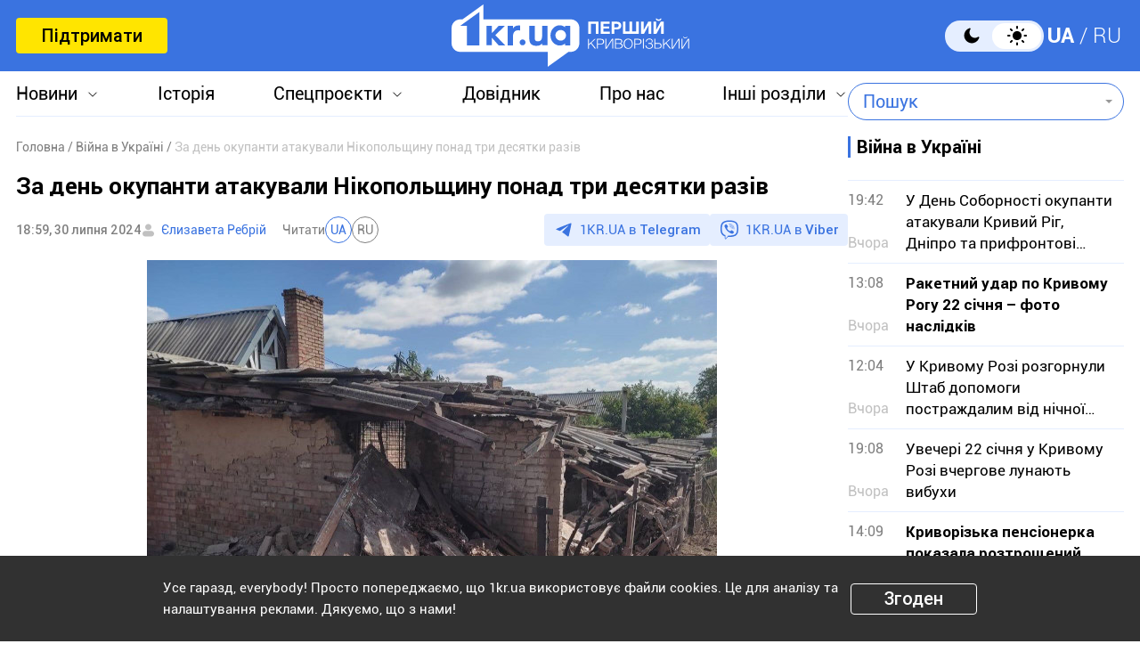

--- FILE ---
content_type: text/html; charset=UTF-8
request_url: https://1kr.ua/ua/news-93488.html
body_size: 18404
content:
<!DOCTYPE html>
<html lang="uk">
<head>
<meta charset="UTF-8">
<meta name="viewport" content="width=device-width, initial-scale=1">
<title>За день окупанти атакували Нікопольщину понад три десятки разів | Перший Криворізький</title>
<meta name="copyright" content="Перший Криворізький">
<meta http-equiv="content-language" content="uk">
<link rel="icon" type="image/x-icon" sizes="24x24" href="https://1kr.ua/icons/new/favicon-48x48.ico">
<link rel="icon" type="image/png" sizes="16x16" href="https://1kr.ua/icons/new/favicon-16x16.png">
<link rel="icon" type="image/png" sizes="24x24" href="https://1kr.ua/icons/new/favicon-24x24.png">
<link rel="icon" type="image/png" sizes="32x32" href="https://1kr.ua/icons/new/favicon-32x32.png">
<link rel="apple-touch-icon" sizes="180x180" href="https://1kr.ua/icons/new/apple-touch-icon180x180.png">
<link rel="apple-touch-icon" sizes="152x152" href="https://1kr.ua/icons/new/apple-touch-icon152x152.png">
<link rel="apple-touch-icon" sizes="120x120" href="https://1kr.ua/icons/new/apple-touch-icon120x120.png">
<link rel="apple-touch-icon" sizes="76x76" href="https://1kr.ua/icons/new/apple-touch-icon76x76.png">
<link rel="icon" type="image/svg+xml" href="https://1kr.ua/icons/new/favicon-svg.svg">
<link rel="mask-icon" href="https://1kr.ua/icons/new/favicon-svg.svg" color="#5bbad5">
<meta name="msapplication-TileColor" content="#da532c">
<meta name="theme-color" content="#ffffff">
<link title="Новини Кривого Рогу | Перший Криворізький" type="application/rss+xml" rel="alternate"
href="https://1kr.ua/ua/rss/rss.xml">
<meta name="description" content="Сьогодні, 30 липня, окупанти цілий день обстрілювали Нікопольщину з артилерії. Запустили близько трьох десятків снарядів.Про це повідомляє голова Дніпропетровської">
<meta name="keywords" content="Дніпропетровщина,1кр,перший криворізький,війна росії проти України,Нікопольщина">
<meta name="csrf-param" content="_newsCSRF">
<meta name="csrf-token" content="rMpi1TVv0Ui1c9Kjvd1mzPkX-xhTKkhqeQSCD-WtbNTYuDPnYSuAGuJCp5T1rFSHuG2_SBZJeFIQVsdZsssFpw==">
<link href="https://1kr.ua/ua/m/amp?page=news&amp;news_id=93488" rel="amphtml">
<link href="/libs/swiper/css/swiper-bundle.min.css?v=1698047349" rel="stylesheet">
<link href="/libs/fancybox/css/fancybox.css?v=1698418109" rel="stylesheet">
<link href="/assets/f18ea93a/css/select2.min.css?v=1724759285" rel="stylesheet">
<link href="/assets/4dfda5d1/css/select2-addl.min.css?v=1724759285" rel="stylesheet">
<link href="/assets/4dfda5d1/css/select2-bootstrap.min.css?v=1724759285" rel="stylesheet">
<link href="/css/style.min.css?v=1751886117" rel="stylesheet">
<link href="/assets/cd753b81/css/kv-widgets.min.css?v=1724759285" rel="stylesheet">
<script>window.s2options_6cc131ae = {"themeCss":".select2-container--bootstrap","sizeCss":"","doReset":true,"doToggle":false,"doOrder":false};
window.select2_a153ae07 = {"allowClear":true,"minimumInputLength":1,"language":{"inputTooShort":function (args) {
return "Введіть мінімум 2 або більше літер";
},"inputTooLong":function (args) {
return "Введіть мінімум 2 або більше літер";
},"errorLoading":function () {
return "Неможливо завантажити результати";
},"loadingMore":function () {
return "Завантаження інших результатів…";
},"noResults":function () {
return "Нічого не знайдено";
},"searching":function () {
return "Пошук…";
}},"ajax":{"url":"\/ua\/search-find","type":"GET","dataType":"json","delay":500,"data":function (params) {
if (params.term === '') {
return null;
}
return {
query: params.term,
page: params.page,
};
},"processResults":function(data, params) {
params.page = params.page || 1;
var result = {
pagination: {
more: params.page < data.total_count
},
results: []
};
$.each(data.items, function(index, value) {
result.results.push({
id: value.name,
text: value.name,
});
});
return result;
}},"theme":"bootstrap","width":"auto","placeholder":"Пошук"};
</script>        <link rel="manifest" href="https://1kr.ua/site.webmanifest">
<meta property="fb:app_id" content="702831889842792"/>
<link rel="alternate" hreflang="x-default" href="https://1kr.ua/ua/news-93488.html"> <link rel="alternate" hreflang="uk" href="https://1kr.ua/ua/news-93488.html"><link rel="alternate" hreflang="ru" href="https://1kr.ua/news-93488.html">    <script type="application/ld+json">{
"@context": "https://schema.org",
"@type": "Review",
"itemReviewed": {
"@type": "Organization",
"name": "Первый Криворожский",
"address": {
"@type": "PostalAddress",
"streetAddress": "ул. Волгоградская,9",
"addressLocality": "Кривой Рог",
"postalCode": "50069",
"addressCountry": "UA"
},
"image": "https://1kr.ua/static/header-logo.png"
},
"reviewRating": {
"@type": "Rating",
"ratingValue": "4.5",
"bestRating": "5"
},
"author": {
"@type": "Person",
"name": "Первый Криворожский"
},
"url": "https://1kr.ua/ua/news-93488.html"
}</script><script type="application/ld+json">{
"@context": "https://schema.org",
"@type": "Organization",
"legalName": "ТОВ \"Перший Криворізький\"",
"name": "Перший Криворізький",
"alternateName": "Первый Криворожский",
"url": "https://1kr.ua/ua",
"logo": "https://1kr.ua/static/header-logo.png"
}</script><script type="application/ld+json">{
"@context": "https://schema.org",
"@type": "LocalBusiness",
"name": "Перший Криворізький",
"legalName": "ТОВ \"Перший Криворізький\"",
"alternateName": "Перший Криворізький",
"description": "Багаторівневий ресурс, який дає можливість не тільки бути в курсі всіх останніх новин Кривого Рогу, але й знаходити інформацію про культурні та розважальні заходи міста.",
"telephone": "(067) 606 97 61",
"email": "news@1kr.ua",
"openingHoursSpecification": {
"@type": "OpeningHoursSpecification",
"dayOfWeek": [
"Monday",
"Tuesday",
"Wednesday",
"Thursday",
"Friday"
],
"opens": "09:00",
"closes": "17:00"
},
"priceRange": "UAH",
"url": "https://1kr.ua/ua",
"logo": "https://1kr.ua/static/header-logo.png",
"image": "https://1kr.ua/static/header-logo.png",
"address": {
"@type": "PostalAddress",
"streetAddress": "вул. Волгоградська,9",
"addressLocality": "Кривий Ріг",
"addressRegion": "Дніпропетровська область",
"postalCode": "50069",
"addressCountry": "UA"
}
}</script><script type="application/ld+json">{
"@context": "https://schema.org",
"@type": "NewsArticle",
"mainEntityOfPage": {
"@type": "WebPage",
"@id": "https://1kr.ua/ua/news-93488.html"
},
"publisher": {
"@type": "NewsMediaOrganization",
"name": "Первый криворожский",
"email": "news@1kr.ua",
"url": "https://1kr.ua/",
"logo": {
"@type": "ImageObject",
"url": "https://1kr.ua/static/header-logo.png",
"width": 150,
"height": 94
},
"address": {
"@type": "PostalAddress",
"streetAddress": "ул. Волгоградская,9",
"addressLocality": "Кривой Рог",
"addressRegion": "Дніпропетровська область",
"postalCode": "50069",
"addressCountry": "UA"
},
"contactPoint": [
{
"@type": "ContactPoint",
"email": "news@1kr.ua",
"telephone": "+380676069761",
"contactType": "customer support",
"areaServed": "UA",
"availableLanguage": [
"ru-UA",
"uk-UA"
]
}
]
},
"headline": "За день окупанти атакували Нікопольщину понад три десятки разів",
"articleSection": "Війна в Україні",
"keywords": "Дніпропетровщина,1кр,перший криворізький,війна росії проти України,Нікопольщина",
"description": "Сьогодні, 30 липня, окупанти цілий день обстрілювали Нікопольщину з артилерії. Запустили близько трьох десятків снарядів.Про це повідомляє голова Дніпропетровської",
"articleBody": "Сьогодні, 30 липня, окупанти цілий день обстрілювали Нікопольщину з артилерії. Запустили близько трьох десятків снарядів.Про це повідомляє голова Дніпропетровської обласної ради Микола Лукашук в своєму telegram.Били по райцентру, Покровській та Марганецькій громадах. Пошкоджено:14 приватних будинків;6 господарських споруди;гараж;лінії електропередачі.\n\n\n\n\n\n\n\n\n\n\n\n\n\n\n\n\n\n\n\n\n\n\n\n\n\n\n\n\n\n\n\n\n\n\n\n\n\n\n\n\n\n\n\n\n\n\n\n\n\n\n\n\n\n\n\n\n\n\n\n\n\n\n\nПостраждалих немає.З важкої артилерії ворог атакував і Криворіжжя.В інших громадах області день минув спокійно.Раніше ми писали про те, що увечері 29 липня та зранку 30 липня армія РФ декілька разів атакувала дві громади Нікопольщини.Щоб дізнатись про новини Кривого Рогу та всієї України першими, приєднуйтесь до viber-каналу \"Первого Криворізького\".",
"author": [
{
"@type": "Person",
"url": "https://1kr.ua/ua/knews.html?action=author&author=%D0%84%D0%BB%D0%B8%D0%B7%D0%B0%D0%B2%D0%B5%D1%82%D0%B0+%D0%A0%D0%B5%D0%B1%D1%80%D1%96%D0%B9",
"name": "Єлизавета Ребрій"
}
],
"datePublished": "2024-07-30T18:59:00+03:00",
"dateModified": "2024-07-30T18:59:00+03:00",
"image": "https://img.1kr.ua/news_files/news/8d1db23b/26228103/622290_84ca0d1263d786b27aaaba7e1cb583cdc78450d42cec3ff7adbd601075af051a1722354479.jpg"
}</script>
<meta property="og:url" content="https://1kr.ua/ua/news-93488.html">
<meta property="og:type" content="article">
<meta property="og:description" content="Сьогодні, 30 липня, окупанти цілий день обстрілювали Нікопольщину з артилерії. Запустили близько трьох десятків снарядів.Про це повідомляє голова Дніпропетровської">
<meta property="article:section" content="Війна в Україні">
<meta property="article:published_time" content="1722355140">
<meta property="article:modified_time" content="1722355140">
<link rel="canonical" href="https://1kr.ua/ua/news-93488.html">
<meta name="p:domain_verify" content="daff8ad5482947ae8664f2a43111acf4"/>
<meta name="google-site-verification" content="Yts9l8-4r7KsJMTN2UI5yBNVGGD9H0QC3SAkpe2q1I4"/>
<meta property="og:title" content="За день окупанти атакували Нікопольщину понад три десятки разів | Перший Криворізький">
<meta property="og:locale" content="uk_UA">
<meta property="og:locale:alternate" content="ru_RU">
<meta property="og:type" content="website">
<meta property="og:site_name" content="Перший Криворізький">
<meta property="og:description" content="Сьогодні, 30 липня, окупанти цілий день обстрілювали Нікопольщину з артилерії. Запустили близько трьох десятків снарядів.Про це повідомляє голова Дніпропетровської">
<meta property="og:image" content="https://img.1kr.ua/news_files/news/8d1db23b/26228103/622290_84ca0d1263d786b27aaaba7e1cb583cdc78450d42cec3ff7adbd601075af051a1722354479.jpg">
<link rel="image_src" href="https://img.1kr.ua/news_files/news/8d1db23b/26228103/622290_84ca0d1263d786b27aaaba7e1cb583cdc78450d42cec3ff7adbd601075af051a1722354479.jpg">
<script>
setTimeout(function () {
var script = document.createElement('script');
var gaCode = 'GTM-TWLJ3JT';
script.src = "https://www.googletagmanager.com/gtag/js?id=" + gaCode;
script.async = true;
document.head.appendChild(script);
script.onload = function () {
window.dataLayer = window.dataLayer || [];
function gtag() {
dataLayer.push(arguments);
}
gtag('js', new Date());
gtag('config', gaCode);
};
}, 3000);
</script><script type="text/javascript">
console.log('restScript');
document.addEventListener("DOMContentLoaded", function() {
let lazyImages = [].slice.call(document.querySelectorAll("img.lazy"));
let active = false;
const lazyLoad = function() {
if (active === false) {
active = true;
setTimeout(function() {
lazyImages.forEach(function(lazyImage) {
if ((lazyImage.getBoundingClientRect().top <= window.innerHeight && lazyImage.getBoundingClientRect().bottom >= 0) && getComputedStyle(lazyImage).display !== "none") {
lazyImage.src = lazyImage.dataset.src;
lazyImage.srcset = lazyImage.dataset.srcset;
lazyImage.classList.remove("lazy");
lazyImages = lazyImages.filter(function(image) {
return image !== lazyImage;
});
if (lazyImages.length === 0) {
document.removeEventListener("scroll", lazyLoad);
window.removeEventListener("resize", lazyLoad);
window.removeEventListener("orientationchange", lazyLoad);
}
}
});
active = false;
}, 200);
}
};
document.addEventListener("scroll", lazyLoad);
window.addEventListener("resize", lazyLoad);
window.addEventListener("orientationchange", lazyLoad);
lazyLoad()
});
</script>            </head>
<body >
<script>
</script>
<div class="wrapper">
<div class="wrapper_header">
<header>
<div class="container">
<div class="header_inners">
<a href="/ua/donate.html" class="btn_support"
title="Підтримати"
rel="nofollow">Підтримати</a>
<a href="/ua" class="header_logo"                    title="Перший Криворізький"></a>
<div class="header_right desk">
<label class="theme-switcher">
<input type="checkbox" class="theme-switcher-input"
id="theme-switcher-input" >
<span class="theme-switcher-box"></span>
<span class="theme-switcher--control"></span>
</label>
<script>
</script>                    <ul class="switch_lang">
<li class="active">
<a href="/language/ua" rel="noindex" title="UA">UA</a>
</li>
<li class="">
<a href="/language" rel="noindex" title="RU">RU</a>
</li>
</ul>                </div>
<div role="navigation" id="menu_toggle">
<div id="hamburger">
<span></span>
<span></span>
<span></span>
</div>
</div>
</div>
</div>
</header>
<div class="menu_wrapper">
<div class="container">
<div class="menu_wrapper_inners">
<ul class="top_menu">
<li>
<a class="menu_news arrow_menu" id="link_news">Новини</a>
<ul class="box_top_menu submenu_news">
<li><a href="/ua/newslist.html"
title="Усі новини"
>Усі новини</a>
</li>
<li>
<a href="/ua/city.html"
title="Кривий Ріг"
>
Кривий Ріг                                    </a>
</li>
<li>
<a href="/ua/ukraine.html"
title="Україна"
>
Україна                                    </a>
</li>
<li>
<a href="/ua/culture.html"
title="Культура"
>
Культура                                    </a>
</li>
<li>
<a href="/ua/society.html"
title="Суспільство"
>
Суспільство                                    </a>
</li>
<li>
<a href="/ua/incidents.html"
title="Надзвичайні події"
>
Надзвичайні події                                    </a>
</li>
<li>
<a href="/ua/sport.html"
title="Спорт"
>
Спорт                                    </a>
</li>
<li>
<a href="/ua/economic.html"
title="Економіка"
>
Економіка                                    </a>
</li>
<li>
<a href="/ua/war-in-ukraine.html"
title="Війна в Україні"
>
Війна в Україні                                    </a>
</li>
<li><a href="/ua/photogalleries.html"
title="Фото"
>Фото</a>
</li>
<li>
<noindex>
<a href="/ua/reviews.html" rel="nofollow"                                       title="Думки">Думки</a>
</noindex>
</li>
</ul>
</li>
<li>
<a href="https://history.1kr.ua/" target="_blank"
title="Історія">Історія</a>
</li>
<li>
<a class="arrow_menu menu_special_projects" id="special_projects"
href="javascript:void(0);"
title="Спецпроєкти">Спецпроєкти</a>
<ul class="box_top_menu submenu_special_projects">
<li>
<a href="/ua/prnews-7.html"
title="Бюджет Кривого Рогу">
Бюджет Кривого Рогу                                        </a>
</li>
<li>
<a href="/ua/prnews-38.html"
title="Еко-місто">
Еко-місто                                        </a>
</li>
<li>
<a href="/ua/prnews-44.html"
title="Боротьба із дезінформацією">
Боротьба із дезінформацією                                        </a>
</li>
<li>
<a href="/ua/prnews-48.html"
title="Війна довкілля">
Війна довкілля                                        </a>
</li>
<li>
<a href="/ua/prnews-54.html"
title="Опитування">
Опитування                                        </a>
</li>
<li>
<a href="/ua/prnews-55.html"
title="Відбудова">
Відбудова                                        </a>
</li>
<li>
<a href="/ua/prnews-57.html"
title="Голоси міста">
Голоси міста                                        </a>
</li>
<li>
<a href="/ua/prnews-58.html"
title="Історії бізнесу у Кривому Розі">
Історії бізнесу у Кривому Розі                                        </a>
</li>
<li>
<a href="/ua/special_projects.html"
title="Інші спецпроєкти">Інші спецпроєкти</a>
</li>
</ul>
</li>
<li>
<a href="https://info.1kr.ua/" target="_blank"
title="Довідник">Довідник</a>
</li>
<li>
<a href="/ua/about-us.html"
title="Про нас">Про нас</a>
</li>
<li>
<a class="arrow_menu menu_other_sections"
id="other_sections"
title="Інші розділи">Інші розділи</a>
<ul class="box_top_menu submenu_other_sections">
<li><a href="https://relax.1kr.ua/" target="_blank"
title="Афіша">Афіша</a></li>
<li><a href="https://info.1kr.ua/transports.html" target="_blank"
title="Транспорт">Транспорт</a></li>
<li><a href="https://market.1kr.ua/" target="_blank"
title="Оголошення">Оголошення</a>
</li>
<li><a href="https://pogoda.1kr.ua/?page=goroskop" target="_blank"
title="Гороскоп">Гороскоп</a></li>
<li><a href="https://tv.1kr.ua/" target="_blank"
title="Відео">Відео</a></li>
<li><a href="https://radio.1kr.ua/" target="_blank"
title="Радіо">Радіо</a></li>
</ul>
</li>
</ul>
<div class="mob">
<div class="header_right">
<label class="theme-switcher">
<input type="checkbox" class="theme-switcher-input"
id="theme-switcher-input-mob" >
<span class="theme-switcher-box"></span>
<span class="theme-switcher--control"></span>
</label>
<script>
</script>                        <ul class="switch_lang">
<li class="active">
<a href="/language/ua" rel="noindex" title="UA">UA</a>
</li>
<li class="">
<a href="/language" rel="noindex" title="RU">RU</a>
</li>
</ul>                    </div>
</div>
<form id="searchForm" class="search_form" action="/ua/search" method="get">                    <div class="form-group">
<div class="kv-plugin-loading loading-selectQuery">&nbsp;</div><select id="selectQuery" class="form-control" name="query" data-s2-options="s2options_6cc131ae" data-krajee-select2="select2_a153ae07" style="width: 1px; height: 1px; visibility: hidden;">
<option value="">Пошук</option>
</select>
<input type="submit" class="search_submit" name="" value="">                    </div>
</form>                            </div>
</div>
</div>
</div>
<script>
</script>        <div class="main_content">
<style>
.page_content em sub, .page_content div em sup {
font-size: 14px;
color: #7f7f7f;
margin: 0;
}
</style>
<div class="global_block" data-main="/ua/news/load/93488"
data-one-id="93488">
<div class="container" id="news-container">
<div class="global_inners" data-type="news" data-url="https://1kr.ua/ua/news-93488.html" data-title="За день окупанти атакували Нікопольщину понад три десятки разів"
data-id="93488">
<div class="global_main">
<div class="divider_news">
<script type="application/ld+json">{
"@context": "https://schema.org",
"@type": "BreadcrumbList",
"itemListElement": [
{
"@type": "ListItem",
"position": 1,
"name": "\u0413\u043e\u043b\u043e\u0432\u043d\u0430",
"item": {
"@id": "https://1kr.ua/ua",
"name": "\u0413\u043e\u043b\u043e\u0432\u043d\u0430"
}
},
{
"@type": "ListItem",
"position": 2,
"name": "\u0412\u0456\u0439\u043d\u0430 \u0432 \u0423\u043a\u0440\u0430\u0457\u043d\u0456",
"item": {
"@id": "https://1kr.ua/ua/war-in-ukraine.html",
"name": "\u0412\u0456\u0439\u043d\u0430 \u0432 \u0423\u043a\u0440\u0430\u0457\u043d\u0456"
}
},
{
"@type": "ListItem",
"position": 3,
"name": "\u0417\u0430 \u0434\u0435\u043d\u044c \u043e\u043a\u0443\u043f\u0430\u043d\u0442\u0438 \u0430\u0442\u0430\u043a\u0443\u0432\u0430\u043b\u0438 \u041d\u0456\u043a\u043e\u043f\u043e\u043b\u044c\u0449\u0438\u043d\u0443 \u043f\u043e\u043d\u0430\u0434 \u0442\u0440\u0438 \u0434\u0435\u0441\u044f\u0442\u043a\u0438 \u0440\u0430\u0437\u0456\u0432",
"item": {
"@id": "https://1kr.ua/ua/news-93488.html",
"name": "\u0417\u0430 \u0434\u0435\u043d\u044c \u043e\u043a\u0443\u043f\u0430\u043d\u0442\u0438 \u0430\u0442\u0430\u043a\u0443\u0432\u0430\u043b\u0438 \u041d\u0456\u043a\u043e\u043f\u043e\u043b\u044c\u0449\u0438\u043d\u0443 \u043f\u043e\u043d\u0430\u0434 \u0442\u0440\u0438 \u0434\u0435\u0441\u044f\u0442\u043a\u0438 \u0440\u0430\u0437\u0456\u0432"
}
}
]
}</script><nav class="crumbs"><span><a href="https://1kr.ua/ua" rel="nofollow"><span>Головна</span></a></span>
<span><a href="https://1kr.ua/ua/war-in-ukraine.html" rel="nofollow"><span>Війна в Україні</span></a></span>
<span class="current">За день окупанти атакували Нікопольщину понад три десятки разів</span>
</nav>            <div class="page_wrapper">
<div class="page_title">
<h1>
За день окупанти атакували Нікопольщину понад три десятки разів                    </h1>
</div>
<div class="page_header">
<div class="materials_item_header">
<span class="materials_item_time">18:59, 30 липня 2024</span>
</div>
<div class="post_authors">
<a href="/ua/knews.html?action=author&amp;author=%D0%84%D0%BB%D0%B8%D0%B7%D0%B0%D0%B2%D0%B5%D1%82%D0%B0+%D0%A0%D0%B5%D0%B1%D1%80%D1%96%D0%B9">Єлизавета Ребрій</a>                        </div>
<div class="post_read">
<span>Читати</span>
<div class="post_read_lang">
<a class="active" href="https://1kr.ua/ua/news-93488.html" rel="nofollow noindex"
title="UA">UA</a>
<a class="" href="https://1kr.ua/news-93488.html" rel="nofollow noindex"
title="RU">RU</a>
</div>
</div>                    <div class="post_social">
<a href="https://t.me/news_1kr" target="_blank" class="post_social_t"
rel="noopener noreferrer nofollow">1KR.UA в <span>Telegram</span></a>
<a href="https://invite.viber.com/?g2=AQAKfKW9kErJO1DBAFt6tCskPgCMn5nC9%2BYw1oLxoiqpyEcTsFDbLYGLBqi2x%2BUk" target="_blank" class="post_social_v"
rel="noopener noreferrer nofollow">1KR.UA в <span>Viber</span></a>
</div>
</div>
<div class="page_content">
<div class="page_box_img">
<img src="https://img.1kr.ua/news_files/news/8d1db23b/26228103/622290_84ca0d1263d786b27aaaba7e1cb583cdc78450d42cec3ff7adbd601075af051a1722354479.jpg" alt="За день окупанти атакували Нікопольщину понад три десятки разів"
title="За день окупанти атакували Нікопольщину понад три десятки разів">
<p>
Фото:
Микола Лукашук                            </p>
</div>
Сьогодні, 30 липня, окупанти цілий день обстрілювали Нікопольщину з артилерії. Запустили близько трьох десятків снарядів.<br><br>Про це повідомляє голова Дніпропетровської обласної ради Микола Лукашук в своєму telegram.<br><br>Били по райцентру, Покровській та Марганецькій громадах.<br> <br>Пошкоджено:<br><ul><li>14 приватних будинків;</li></ul><ul><li>6 господарських споруди;</li></ul><ul><li>гараж;</li></ul><ul><li>лінії електропередачі.</li></ul><div class="page_box_slider">
<div class="swiper swiper_img" id="gallery13663" data-gallery="13663">
<div class="swiper-wrapper">
<div class="swiper-slide">
<a href="https://img.1kr.ua/photogallery_files/8d1db23b/26228103/622285_6b3c96284fc18d131a9d56ba15ebf222978ede0174098a0f2a30d4e2177f89d91722354505jpg.jpg" class="swiper_img_item"
data-fancybox="slider13663"
data-caption="">
<div class="slider_img">
<img src="https://img.1kr.ua/photogallery_files/8d1db23b/26228103/1_448x665_622285_6b3c96284fc18d131a9d56ba15ebf222978ede0174098a0f2a30d4e2177f89d91722354505jpg.jpg" alt="" title="">
</div>
<p></p>
<div class="swiper_img_item_search"></div>
</a>
</div>
<div class="swiper-slide">
<a href="https://img.1kr.ua/photogallery_files/8d1db23b/26228103/622284_6b3c96284fc18d131a9d56ba15ebf222978ede0174098a0f2a30d4e2177f89d91722354505jpg.jpg" class="swiper_img_item"
data-fancybox="slider13663"
data-caption="">
<div class="slider_img">
<img src="https://img.1kr.ua/photogallery_files/8d1db23b/26228103/1_448x665_622284_6b3c96284fc18d131a9d56ba15ebf222978ede0174098a0f2a30d4e2177f89d91722354505jpg.jpg" alt="" title="">
</div>
<p></p>
<div class="swiper_img_item_search"></div>
</a>
</div>
<div class="swiper-slide">
<a href="https://img.1kr.ua/photogallery_files/8d1db23b/26228103/622286_6b3c96284fc18d131a9d56ba15ebf222978ede0174098a0f2a30d4e2177f89d91722354505jpg.jpg" class="swiper_img_item"
data-fancybox="slider13663"
data-caption="">
<div class="slider_img">
<img src="https://img.1kr.ua/photogallery_files/8d1db23b/26228103/1_448x665_622286_6b3c96284fc18d131a9d56ba15ebf222978ede0174098a0f2a30d4e2177f89d91722354505jpg.jpg" alt="" title="">
</div>
<p></p>
<div class="swiper_img_item_search"></div>
</a>
</div>
<div class="swiper-slide">
<a href="https://img.1kr.ua/photogallery_files/8d1db23b/26228103/622287_6b3c96284fc18d131a9d56ba15ebf222f5a4c35ffef4a7c6481990c9db960a011722354504jpg.jpg" class="swiper_img_item"
data-fancybox="slider13663"
data-caption="">
<div class="slider_img">
<img src="https://img.1kr.ua/photogallery_files/8d1db23b/26228103/1_448x665_622287_6b3c96284fc18d131a9d56ba15ebf222f5a4c35ffef4a7c6481990c9db960a011722354504jpg.jpg" alt="" title="">
</div>
<p></p>
<div class="swiper_img_item_search"></div>
</a>
</div>
<div class="swiper-slide">
<a href="https://img.1kr.ua/photogallery_files/8d1db23b/26228103/622288_6b3c96284fc18d131a9d56ba15ebf222978ede0174098a0f2a30d4e2177f89d91722354505jpg.jpg" class="swiper_img_item"
data-fancybox="slider13663"
data-caption="">
<div class="slider_img">
<img src="https://img.1kr.ua/photogallery_files/8d1db23b/26228103/1_448x665_622288_6b3c96284fc18d131a9d56ba15ebf222978ede0174098a0f2a30d4e2177f89d91722354505jpg.jpg" alt="" title="">
</div>
<p></p>
<div class="swiper_img_item_search"></div>
</a>
</div>
<div class="swiper-slide">
<a href="https://img.1kr.ua/photogallery_files/8d1db23b/26228103/622289_6b3c96284fc18d131a9d56ba15ebf222978ede0174098a0f2a30d4e2177f89d91722354505jpg.jpg" class="swiper_img_item"
data-fancybox="slider13663"
data-caption="">
<div class="slider_img">
<img src="https://img.1kr.ua/photogallery_files/8d1db23b/26228103/1_448x665_622289_6b3c96284fc18d131a9d56ba15ebf222978ede0174098a0f2a30d4e2177f89d91722354505jpg.jpg" alt="" title="">
</div>
<p></p>
<div class="swiper_img_item_search"></div>
</a>
</div>
</div>
<div class="swiper_nav">
<div class="swiper-pagination" id="galleryPagination13663"></div>
</div>
</div>
<div class="swiper-button-prev swiper_img_prev" id="galleryPrev13663"></div>
<div class="swiper-button-next swiper_img_next" id="galleryNext13663"></div>
</div><br>Постраждалих немає.<br><br>З важкої артилерії ворог атакував і Криворіжжя.<br><br>В інших громадах області день минув спокійно.<br><br>Раніше ми писали про те, що увечері 29 липня та зранку 30 липня армія РФ декілька разів <a href="https://1kr.ua/ua/news-93455.html" target="_blank">атакувала</a> дві громади Нікопольщини.<br><br><strong><span  style="background-color: initial;">Щоб дізнатись про новини Кривого Рогу та всієї України першими, приєднуйтесь до </span><a href="https://invite.viber.com/?g2=AQAKfKW9kErJO1DBAFt6tCskPgCMn5nC9%2BYw1oLxoiqpyEcTsFDbLYGLBqi2x%2BUk" rel="nofollow" target="_blank">viber-каналу "Первого Криворізького"</a><span  style="background-color: initial;">.</span></strong>                                    </div>
<div class="tags">
<a href="/ua/newslist.html?tag=%D0%94%D0%BD%D1%96%D0%BF%D1%80%D0%BE%D0%BF%D0%B5%D1%82%D1%80%D0%BE%D0%B2%D1%89%D0%B8%D0%BD%D0%B0"
title="Дніпропетровщина">
Дніпропетровщина                            </a>
<a href="/ua/newslist.html?tag=1%D0%BA%D1%80"
title="1кр">
1кр                            </a>
<a href="/ua/newslist.html?tag=%D0%BF%D0%B5%D1%80%D1%88%D0%B8%D0%B9+%D0%BA%D1%80%D0%B8%D0%B2%D0%BE%D1%80%D1%96%D0%B7%D1%8C%D0%BA%D0%B8%D0%B9"
title="перший криворізький">
перший криворізький                            </a>
<a href="/ua/newslist.html?tag=%D0%B2%D1%96%D0%B9%D0%BD%D0%B0+%D1%80%D0%BE%D1%81%D1%96%D1%97+%D0%BF%D1%80%D0%BE%D1%82%D0%B8+%D0%A3%D0%BA%D1%80%D0%B0%D1%97%D0%BD%D0%B8"
title="війна росії проти України">
війна росії проти України                            </a>
<a href="/ua/newslist.html?tag=%D0%9D%D1%96%D0%BA%D0%BE%D0%BF%D0%BE%D0%BB%D1%8C%D1%89%D0%B8%D0%BD%D0%B0"
title="Нікопольщина">
Нікопольщина                            </a>
</div>
<div class="post_made">
</div>
<div class="share_social">
<p>Поділитись у соцмережах</p>
<div class="social_bar">
<a href="https://www.facebook.com/sharer/sharer.php?u=https%3A%2F%2F1kr.ua%2Fua%2Fnews-93488.html" title="Facebook">
<svg width="12" height="24" viewBox="0 0 12 24" fill="none"
xmlns="http://www.w3.org/2000/svg">
<path
d="M7.7703 23.9043V13.0441H11.2809L11.8049 8.8111H7.7703V6.1124C7.7703 4.88275 8.09517 4.05573 9.79285 4.05573H11.9516V0.257955C11.5744 0.203545 10.2959 0.0947266 8.80777 0.0947266C5.69535 0.0947266 3.568 2.06434 3.568 5.68801V8.8111H0.046875V13.0441H3.568V23.9043H7.7703Z"
fill="#3A73E0"/>
</svg>
</a>
<a href="tg://msg_url?url=https%3A%2F%2F1kr.ua%2Fua%2Fnews-93488.html&amp;text=%D0%97%D0%B0+%D0%B4%D0%B5%D0%BD%D1%8C+%D0%BE%D0%BA%D1%83%D0%BF%D0%B0%D0%BD%D1%82%D0%B8+%D0%B0%D1%82%D0%B0%D0%BA%D1%83%D0%B2%D0%B0%D0%BB%D0%B8+%D0%9D%D1%96%D0%BA%D0%BE%D0%BF%D0%BE%D0%BB%D1%8C%D1%89%D0%B8%D0%BD%D1%83+%D0%BF%D0%BE%D0%BD%D0%B0%D0%B4+%D1%82%D1%80%D0%B8+%D0%B4%D0%B5%D1%81%D1%8F%D1%82%D0%BA%D0%B8+%D1%80%D0%B0%D0%B7%D1%96%D0%B2" title="Telegram">
<svg width="22" height="19" viewBox="0 0 22 19" fill="none"
xmlns="http://www.w3.org/2000/svg">
<path
d="M5.40897 11.0748L0.440519 9.37997C0.440519 9.37997 -0.153266 9.12775 0.0379329 8.55581C0.0772924 8.43787 0.15669 8.33751 0.394204 8.16504C1.49508 7.36166 20.7705 0.10813 20.7705 0.10813C20.7705 0.10813 21.3148 -0.0838789 21.6358 0.043831C21.7152 0.069566 21.7866 0.116923 21.8428 0.181057C21.899 0.245191 21.9379 0.323799 21.9556 0.408843C21.9902 0.559052 22.0047 0.713591 21.9986 0.867995C21.9971 1.00157 21.9817 1.12537 21.97 1.31951C21.8526 3.30265 18.3394 18.1035 18.3394 18.1035C18.3394 18.1035 18.1292 18.9696 17.3761 18.9992C17.191 19.0055 17.0067 18.9727 16.834 18.9027C16.6613 18.8328 16.5038 18.7272 16.3709 18.5921C14.8931 17.2612 9.78517 13.6672 8.65647 12.8768C8.63101 12.8586 8.60957 12.835 8.59359 12.8074C8.57761 12.7798 8.56746 12.749 8.56384 12.717C8.54806 12.6336 8.63458 12.5304 8.63458 12.5304C8.63458 12.5304 17.5288 4.25328 17.7655 3.38436C17.7838 3.31704 17.7146 3.28383 17.6216 3.31331C17.0309 3.54084 6.79029 10.3116 5.66006 11.0589C5.5787 11.0846 5.49271 11.0901 5.40897 11.0748Z"
fill="#3A73E0"/>
</svg>
</a>
<a href="viber://forward?text=https%3A%2F%2F1kr.ua%2Fua%2Fnews-93488.html" title="Viber">
<svg width="24" height="25" viewBox="0 0 24 25" fill="none"
xmlns="http://www.w3.org/2000/svg">
<path
d="M21.3578 2.49431C20.7358 1.93786 18.2482 0.10483 12.6509 0.072097C12.6509 0.072097 6.07163 -0.320699 2.86383 2.62524C1.06353 4.42553 0.441612 7.01142 0.376147 10.2519C0.310682 13.4925 0.212492 19.548 6.07163 21.2174V23.7378C6.07163 23.7378 6.0389 24.7525 6.69355 24.9489C7.51187 25.2108 7.97012 24.4252 8.7557 23.6069C9.18123 23.1486 9.77041 22.4939 10.1959 21.9702C14.1893 22.2976 17.2662 21.5447 17.6262 21.4138C18.4446 21.1519 22.9944 20.5627 23.7473 14.5072C24.5328 8.22252 23.4199 4.26187 21.3578 2.49431ZM22.0452 14.0162C21.4232 19.0898 17.7245 19.4171 17.0371 19.6135C16.7425 19.7117 14.0584 20.3663 10.6542 20.1699C10.6542 20.1699 8.13379 23.2141 7.31547 24.0324C7.18454 24.1633 7.05361 24.196 6.95541 24.196C6.82448 24.1633 6.79175 23.9996 6.79175 23.7705C6.79175 23.4432 6.82448 19.5807 6.82448 19.5807C1.88185 18.206 2.17644 13.0342 2.20918 10.3174C2.27464 7.6006 2.76564 5.40751 4.27134 3.90181C6.98815 1.44686 12.5854 1.80692 12.5854 1.80692C17.2989 1.83966 19.5575 3.24716 20.0812 3.73815C21.7833 5.24385 22.6671 8.81171 22.0452 14.0162Z"
fill="#3A73E0"/>
<path fill-rule="evenodd" clip-rule="evenodd"
d="M12.5788 8.1323C12.5927 7.87586 12.8118 7.67921 13.0682 7.69307C13.7517 7.73002 14.3365 7.93806 14.7571 8.37504C15.175 8.80929 15.3697 9.40631 15.4061 10.097C15.4196 10.3534 15.2226 10.5723 14.9661 10.5858C14.7097 10.5993 14.4908 10.4023 14.4773 10.1459C14.4482 9.59266 14.2992 9.2404 14.087 9.01997C13.8775 8.80227 13.5457 8.65024 13.018 8.62172C12.7616 8.60786 12.565 8.38873 12.5788 8.1323Z"
fill="#3A73E0"/>
<path fill-rule="evenodd" clip-rule="evenodd"
d="M12.1538 6.41866C12.174 6.16265 12.3979 5.97149 12.654 5.9917C13.9887 6.09708 15.0903 6.56035 15.9062 7.4504L15.9068 7.45108C16.6816 8.29971 17.0789 9.40158 17.043 10.6585C17.0356 10.9152 16.8216 11.1173 16.5649 11.11C16.3082 11.1027 16.106 10.8886 16.1134 10.6319C16.1429 9.59761 15.8201 8.73557 15.2203 8.07848C14.5959 7.39752 13.7336 7.00983 12.5808 6.91882C12.3248 6.8986 12.1336 6.67468 12.1538 6.41866Z"
fill="#3A73E0"/>
<path fill-rule="evenodd" clip-rule="evenodd"
d="M11.5312 4.85074C11.5312 4.59393 11.7394 4.38574 11.9963 4.38574C13.8782 4.38574 15.4695 5.01757 16.7395 6.25223C18.0227 7.49986 18.6807 9.19921 18.6807 11.2993C18.6807 11.5561 18.4725 11.7643 18.2157 11.7643C17.9589 11.7643 17.7507 11.5561 17.7507 11.2993C17.7507 9.40589 17.1648 7.96279 16.0912 6.91904C15.0043 5.86232 13.6496 5.31574 11.9963 5.31574C11.7394 5.31574 11.5312 5.10755 11.5312 4.85074Z"
fill="#3A73E0"/>
<path
d="M13.1091 14.3436C13.1091 14.3436 13.5673 14.3763 13.7964 14.0818L14.2547 13.4926C14.4838 13.198 15.0076 13.0016 15.564 13.2962C15.8586 13.4598 16.3823 13.7872 16.7097 14.049C17.0697 14.3109 17.7898 14.9001 17.7898 14.9001C18.1499 15.1947 18.2154 15.6202 17.9862 16.0784C17.7571 16.504 17.4298 16.8968 17.0042 17.2568C16.6769 17.5514 16.3496 17.6823 16.0223 17.7478H15.8913C15.7604 17.7478 15.5967 17.7151 15.4658 17.6823C14.9748 17.5514 14.1565 17.1914 12.749 16.4385C11.8652 15.9475 11.1124 15.4238 10.4905 14.9328C10.1631 14.6709 9.80306 14.3764 9.47574 14.0163L9.34481 13.8854C8.98475 13.5253 8.69015 13.198 8.42829 12.8706C7.9373 12.2487 7.41358 11.4959 6.92259 10.6121C6.16974 9.23732 5.80968 8.41901 5.67875 7.89529C5.64602 7.76435 5.61328 7.63343 5.61328 7.46976V7.33883C5.64601 7.0115 5.80968 6.68417 6.10427 6.35685C6.46433 5.96406 6.85712 5.63673 7.28265 5.37487C7.7409 5.14574 8.16643 5.21121 8.46102 5.57127C8.46102 5.57127 9.05021 6.29139 9.31207 6.65145C9.5412 6.97878 9.86853 7.5025 10.0649 7.79709C10.3595 8.32081 10.1631 8.87727 9.90126 9.1064L9.31207 9.56465C9.01748 9.79378 9.05021 10.252 9.05021 10.252C9.05021 10.252 9.86853 13.4926 13.1091 14.3436Z"
fill="#3A73E0"/>
</svg>
</a>
<a href="https://twitter.com/share?url=https%3A%2F%2F1kr.ua%2Fua%2Fnews-93488.html&text=%D0%97%D0%B0+%D0%B4%D0%B5%D0%BD%D1%8C+%D0%BE%D0%BA%D1%83%D0%BF%D0%B0%D0%BD%D1%82%D0%B8+%D0%B0%D1%82%D0%B0%D0%BA%D1%83%D0%B2%D0%B0%D0%BB%D0%B8+%D0%9D%D1%96%D0%BA%D0%BE%D0%BF%D0%BE%D0%BB%D1%8C%D1%89%D0%B8%D0%BD%D1%83+%D0%BF%D0%BE%D0%BD%D0%B0%D0%B4+%D1%82%D1%80%D0%B8+%D0%B4%D0%B5%D1%81%D1%8F%D1%82%D0%BA%D0%B8+%D1%80%D0%B0%D0%B7%D1%96%D0%B2" title="Twitter">
<svg width="21" height="20" viewBox="0 0 21 20" fill="none"
xmlns="http://www.w3.org/2000/svg">
<path
d="M16.5915 0.268555H19.8104L12.7428 8.52794L21 19.732H14.5202L9.44685 12.9234L3.63879 19.732H0.41986L7.90736 10.898L0 0.268555H6.64079L11.2243 6.48823L16.5915 0.268555ZM15.4648 17.7928H17.2493L5.7031 2.13589H3.78574L15.4648 17.7928Z"
fill="#3A73E0"/>
</svg>
</a>
<a href="javascript:void(0);" class="share_link" data-id="copyLink"
title="Скопіювати посилання"
data-url="https://1kr.ua/ua/news-93488.html"></a>
</div>
</div>
</div>
</div>
<div class="dop_box hrzntl dis-box-UB3ZIC" style="text-align: center;">
<script async src="https://pagead2.googlesyndication.com/pagead/js/adsbygoogle.js?client=ca-pub-6142430079851209"
crossorigin="anonymous"></script>
<ins class="adsbygoogle"
style="display:block"
data-ad-client="ca-pub-6142430079851209"
data-ad-slot="2212738945"
data-ad-format="auto"
data-full-width-responsive="true"></ins>
<script>
(adsbygoogle = window.adsbygoogle || []).push({});
</script>
</div>    </div>
<div class="global_sidebar">
<div class="sidebar_news">
<h3 class="line_title">
Війна в Україні                    </h3>
<div class="sidebar_news_inners">
<a href="/ua/news-109013.html" class="sidebar_news_item" title="У День Соборності окупанти атакували Кривий Ріг, Дніпро та прифронтові громади Дніпропетровщини" >
<div class="global_news_date_time">
<span class="global_news_time">19:42</span>
<span class="global_news_date"> Вчора</span>
</div>
<p class="global_news_title">
У День Соборності окупанти атакували Кривий Ріг, Дніпро та прифронтові громади Дніпропетровщини                                                </p>
</a>
<a href="/ua/news-108999.html" class="sidebar_news_item" title="Ракетний удар по Кривому Рогу 22 січня – фото наслідків" >
<div class="global_news_date_time">
<span class="global_news_time">13:08</span>
<span class="global_news_date"> Вчора</span>
</div>
<p class="global_news_title">
<strong>
Ракетний удар по Кривому Рогу 22 січня – фото наслідків                                                    </strong>
</p>
</a>
<a href="/ua/news-108994.html" class="sidebar_news_item" title="У Кривому Розі розгорнули Штаб допомоги постраждалим від нічної дронової атаки" >
<div class="global_news_date_time">
<span class="global_news_time">12:04</span>
<span class="global_news_date"> Вчора</span>
</div>
<p class="global_news_title">
У Кривому Розі розгорнули Штаб допомоги постраждалим від нічної дронової атаки                                                </p>
</a>
<a href="/ua/news-109014.html" class="sidebar_news_item" title="Увечері 22 січня у Кривому Розі вчергове лунають вибухи" >
<div class="global_news_date_time">
<span class="global_news_time">19:08</span>
<span class="global_news_date"> Вчора</span>
</div>
<p class="global_news_title">
Увечері 22 січня у Кривому Розі вчергове лунають вибухи                                                </p>
</a>
<a href="/ua/news-109003.html" class="sidebar_news_item" title="Криворізька пенсіонерка показала розтрощений будинок, в який вночі влучив безпілотник" >
<div class="global_news_date_time">
<span class="global_news_time">14:09</span>
<span class="global_news_date"> Вчора</span>
</div>
<p class="global_news_title">
<strong>
Криворізька пенсіонерка показала розтрощений будинок, в який вночі влучив безпілотник                                                    </strong>
</p>
</a>
</div>
<a href="https://1kr.ua/ua/war-in-ukraine.html"
class="link_more" title="Усі новини">Усі новини</a>
</div>        <div class="global_sidebar_block">
</div>
</div>
</div>    </div>
</div>
<div class="loader" id="newsLoader" style="display:none;"></div>        </div>
<div class="wrapper_footer">
<footer>
<div class="container">
<a href="/ua"                class="footer_logo" title="Перший Криворізький"></a>
<div class="social_bar">
<a href="https://www.facebook.com/1KR.UA/" rel="noopener noreferrer nofollow"
title="Ми в соцмережах" target="_blank">
<svg width="12" height="24" viewBox="0 0 12 24" fill="none" xmlns="http://www.w3.org/2000/svg">
<path
d="M7.7703 23.9043V13.0441H11.2809L11.8049 8.8111H7.7703V6.1124C7.7703 4.88275 8.09517 4.05573 9.79285 4.05573H11.9516V0.257955C11.5744 0.203545 10.2959 0.0947266 8.80777 0.0947266C5.69535 0.0947266 3.568 2.06434 3.568 5.68801V8.8111H0.046875V13.0441H3.568V23.9043H7.7703Z"
fill="#3A73E0"/>
</svg>
</a>
<a href="https://twitter.com/1kr_ua" rel="noopener noreferrer nofollow"
title="Ми в соцмережах" target="_blank">
<svg width="21" height="20" viewBox="0 0 21 20" fill="none" xmlns="http://www.w3.org/2000/svg">
<path
d="M16.5915 0.268555H19.8104L12.7428 8.52794L21 19.732H14.5202L9.44685 12.9234L3.63879 19.732H0.41986L7.90736 10.898L0 0.268555H6.64079L11.2243 6.48823L16.5915 0.268555ZM15.4648 17.7928H17.2493L5.7031 2.13589H3.78574L15.4648 17.7928Z"
fill="#3A73E0"/>
</svg>
</a>
<a href="https://t.me/news_1kr" rel="noopener noreferrer nofollow"
title="Ми в соцмережах" target="_blank">
<svg width="22" height="19" viewBox="0 0 22 19" fill="none" xmlns="http://www.w3.org/2000/svg">
<path
d="M5.40897 11.0748L0.440519 9.37997C0.440519 9.37997 -0.153266 9.12775 0.0379329 8.55581C0.0772924 8.43787 0.15669 8.33751 0.394204 8.16504C1.49508 7.36166 20.7705 0.10813 20.7705 0.10813C20.7705 0.10813 21.3148 -0.0838789 21.6358 0.043831C21.7152 0.069566 21.7866 0.116923 21.8428 0.181057C21.899 0.245191 21.9379 0.323799 21.9556 0.408843C21.9902 0.559052 22.0047 0.713591 21.9986 0.867995C21.9971 1.00157 21.9817 1.12537 21.97 1.31951C21.8526 3.30265 18.3394 18.1035 18.3394 18.1035C18.3394 18.1035 18.1292 18.9696 17.3761 18.9992C17.191 19.0055 17.0067 18.9727 16.834 18.9027C16.6613 18.8328 16.5038 18.7272 16.3709 18.5921C14.8931 17.2612 9.78517 13.6672 8.65647 12.8768C8.63101 12.8586 8.60957 12.835 8.59359 12.8074C8.57761 12.7798 8.56746 12.749 8.56384 12.717C8.54806 12.6336 8.63458 12.5304 8.63458 12.5304C8.63458 12.5304 17.5288 4.25328 17.7655 3.38436C17.7838 3.31704 17.7146 3.28383 17.6216 3.31331C17.0309 3.54084 6.79029 10.3116 5.66006 11.0589C5.5787 11.0846 5.49271 11.0901 5.40897 11.0748Z"
fill="#3A73E0"/>
</svg>
</a>
<a href="https://invite.viber.com/?g2=AQAKfKW9kErJO1DBAFt6tCskPgCMn5nC9%2BYw1oLxoiqpyEcTsFDbLYGLBqi2x%2BUk" rel="noopener noreferrer nofollow"
title="Ми в соцмережах" target="_blank">
<svg width="24" height="25" viewBox="0 0 24 25" fill="none" xmlns="http://www.w3.org/2000/svg">
<path
d="M21.3578 2.49431C20.7358 1.93786 18.2482 0.10483 12.6509 0.072097C12.6509 0.072097 6.07163 -0.320699 2.86383 2.62524C1.06353 4.42553 0.441612 7.01142 0.376147 10.2519C0.310682 13.4925 0.212492 19.548 6.07163 21.2174V23.7378C6.07163 23.7378 6.0389 24.7525 6.69355 24.9489C7.51187 25.2108 7.97012 24.4252 8.7557 23.6069C9.18123 23.1486 9.77041 22.4939 10.1959 21.9702C14.1893 22.2976 17.2662 21.5447 17.6262 21.4138C18.4446 21.1519 22.9944 20.5627 23.7473 14.5072C24.5328 8.22252 23.4199 4.26187 21.3578 2.49431ZM22.0452 14.0162C21.4232 19.0898 17.7245 19.4171 17.0371 19.6135C16.7425 19.7117 14.0584 20.3663 10.6542 20.1699C10.6542 20.1699 8.13379 23.2141 7.31547 24.0324C7.18454 24.1633 7.05361 24.196 6.95541 24.196C6.82448 24.1633 6.79175 23.9996 6.79175 23.7705C6.79175 23.4432 6.82448 19.5807 6.82448 19.5807C1.88185 18.206 2.17644 13.0342 2.20918 10.3174C2.27464 7.6006 2.76564 5.40751 4.27134 3.90181C6.98815 1.44686 12.5854 1.80692 12.5854 1.80692C17.2989 1.83966 19.5575 3.24716 20.0812 3.73815C21.7833 5.24385 22.6671 8.81171 22.0452 14.0162Z"
fill="#3A73E0"/>
<path fill-rule="evenodd" clip-rule="evenodd"
d="M12.5788 8.1323C12.5927 7.87586 12.8118 7.67921 13.0682 7.69307C13.7517 7.73002 14.3365 7.93806 14.7571 8.37504C15.175 8.80929 15.3697 9.40631 15.4061 10.097C15.4196 10.3534 15.2226 10.5723 14.9661 10.5858C14.7097 10.5993 14.4908 10.4023 14.4773 10.1459C14.4482 9.59266 14.2992 9.2404 14.087 9.01997C13.8775 8.80227 13.5457 8.65024 13.018 8.62172C12.7616 8.60786 12.565 8.38873 12.5788 8.1323Z"
fill="#3A73E0"/>
<path fill-rule="evenodd" clip-rule="evenodd"
d="M12.1538 6.41866C12.174 6.16265 12.3979 5.97149 12.654 5.9917C13.9887 6.09708 15.0903 6.56035 15.9062 7.4504L15.9068 7.45108C16.6816 8.29971 17.0789 9.40158 17.043 10.6585C17.0356 10.9152 16.8216 11.1173 16.5649 11.11C16.3082 11.1027 16.106 10.8886 16.1134 10.6319C16.1429 9.59761 15.8201 8.73557 15.2203 8.07848C14.5959 7.39752 13.7336 7.00983 12.5808 6.91882C12.3248 6.8986 12.1336 6.67468 12.1538 6.41866Z"
fill="#3A73E0"/>
<path fill-rule="evenodd" clip-rule="evenodd"
d="M11.5312 4.85074C11.5312 4.59393 11.7394 4.38574 11.9963 4.38574C13.8782 4.38574 15.4695 5.01757 16.7395 6.25223C18.0227 7.49986 18.6807 9.19921 18.6807 11.2993C18.6807 11.5561 18.4725 11.7643 18.2157 11.7643C17.9589 11.7643 17.7507 11.5561 17.7507 11.2993C17.7507 9.40589 17.1648 7.96279 16.0912 6.91904C15.0043 5.86232 13.6496 5.31574 11.9963 5.31574C11.7394 5.31574 11.5312 5.10755 11.5312 4.85074Z"
fill="#3A73E0"/>
<path
d="M13.1091 14.3436C13.1091 14.3436 13.5673 14.3763 13.7964 14.0818L14.2547 13.4926C14.4838 13.198 15.0076 13.0016 15.564 13.2962C15.8586 13.4598 16.3823 13.7872 16.7097 14.049C17.0697 14.3109 17.7898 14.9001 17.7898 14.9001C18.1499 15.1947 18.2154 15.6202 17.9862 16.0784C17.7571 16.504 17.4298 16.8968 17.0042 17.2568C16.6769 17.5514 16.3496 17.6823 16.0223 17.7478H15.8913C15.7604 17.7478 15.5967 17.7151 15.4658 17.6823C14.9748 17.5514 14.1565 17.1914 12.749 16.4385C11.8652 15.9475 11.1124 15.4238 10.4905 14.9328C10.1631 14.6709 9.80306 14.3764 9.47574 14.0163L9.34481 13.8854C8.98475 13.5253 8.69015 13.198 8.42829 12.8706C7.9373 12.2487 7.41358 11.4959 6.92259 10.6121C6.16974 9.23732 5.80968 8.41901 5.67875 7.89529C5.64602 7.76435 5.61328 7.63343 5.61328 7.46976V7.33883C5.64601 7.0115 5.80968 6.68417 6.10427 6.35685C6.46433 5.96406 6.85712 5.63673 7.28265 5.37487C7.7409 5.14574 8.16643 5.21121 8.46102 5.57127C8.46102 5.57127 9.05021 6.29139 9.31207 6.65145C9.5412 6.97878 9.86853 7.5025 10.0649 7.79709C10.3595 8.32081 10.1631 8.87727 9.90126 9.1064L9.31207 9.56465C9.01748 9.79378 9.05021 10.252 9.05021 10.252C9.05021 10.252 9.86853 13.4926 13.1091 14.3436Z"
fill="#3A73E0"/>
</svg>
</a>
<a href="https://www.youtube.com/user/1krTV" rel="noopener noreferrer nofollow"
title="Ми в соцмережах" target="_blank">
<svg width="24" height="16" viewBox="0 0 24 16" fill="none" xmlns="http://www.w3.org/2000/svg">
<path
d="M23.4286 2.5C23.1429 1.5 22.3333 0.727273 21.3333 0.5C19.4762 0 11.9524 0 11.9524 0C11.9524 0 4.47619 0 2.61905 0.5C1.57143 0.727273 0.761905 1.5 0.523809 2.5C0 4.27273 0 8 0 8C0 8 0 11.7273 0.523809 13.5C0.809524 14.5 1.61905 15.2727 2.61905 15.5C4.47619 16 12 16 12 16C12 16 19.4762 16 21.381 15.5C22.4286 15.2273 23.2381 14.4545 23.4762 13.5C24 11.7273 24 8 24 8C24 8 23.9524 4.27273 23.4286 2.5ZM9.57143 11.4091V4.59091L15.8095 8L9.57143 11.4091Z"
fill="#3A73E0"/>
</svg>
</a>
<a href="https://www.tiktok.com/@1kr_ua?_t=8YYY9qf2EIn&_r=1" rel="noopener noreferrer nofollow"
title="Ми в соцмережах" target="_blank">
<svg width="18" height="21" viewBox="0 0 18 21" fill="none" xmlns="http://www.w3.org/2000/svg">
<path
d="M15.7584 4.49115C15.6183 4.4179 15.4818 4.33759 15.3496 4.25054C14.9651 3.9935 14.6125 3.69063 14.2995 3.34846C13.5165 2.44244 13.224 1.5233 13.1163 0.879769H13.1206C13.0306 0.345608 13.0678 0 13.0734 0H9.50666V13.9459C9.50666 14.1332 9.50666 14.3182 9.49887 14.5011C9.49887 14.5238 9.49671 14.5448 9.49541 14.5693C9.49541 14.5794 9.49541 14.5899 9.49325 14.6004C9.49325 14.603 9.49325 14.6056 9.49325 14.6083C9.45565 15.1086 9.29702 15.592 9.03131 16.0159C8.7656 16.4397 8.40096 16.791 7.96945 17.0389C7.51973 17.2976 7.01109 17.4333 6.49369 17.4326C4.83188 17.4326 3.48504 16.0624 3.48504 14.3703C3.48504 12.6781 4.83188 11.3079 6.49369 11.3079C6.80826 11.3076 7.12089 11.3577 7.41999 11.4562L7.42431 7.78405C6.51634 7.66545 5.59391 7.73842 4.71522 7.99834C3.83653 8.25827 3.02065 8.6995 2.31905 9.29422C1.70428 9.83433 1.18745 10.4788 0.791797 11.1986C0.641235 11.4611 0.0731662 12.5158 0.00437489 14.2277C-0.0388901 15.1993 0.249687 16.2059 0.38727 16.622V16.6307C0.4738 16.8757 0.809103 17.7117 1.35554 18.4165C1.79617 18.9819 2.31675 19.4785 2.90053 19.8904V19.8816L2.90918 19.8904C4.63589 21.0768 6.55036 20.999 6.55036 20.999C6.88177 20.9854 7.99195 20.999 9.25269 20.3948C10.651 19.725 11.4471 18.7271 11.4471 18.7271C11.9557 18.1309 12.3601 17.4514 12.6429 16.7178C12.9657 15.8599 13.0734 14.8309 13.0734 14.4197V7.02109C13.1167 7.04734 13.693 7.43275 13.693 7.43275C13.693 7.43275 14.5232 7.97085 15.8186 8.32127C16.7479 8.57063 18 8.62313 18 8.62313V5.04281C17.5613 5.09093 16.6705 4.95094 15.7584 4.49115Z"
fill="#3A73E0"/>
</svg>
</a>
<a href="https://instagram.com/1kr_ua" rel="noopener noreferrer nofollow"
title="Ми в соцмережах" target="_blank">
<svg width="23" height="23" viewBox="0 0 23 23" fill="none" xmlns="http://www.w3.org/2000/svg">
<path fill-rule="evenodd" clip-rule="evenodd"
d="M15.9459 0C17.4205 0 18.7968 0.344071 19.9765 1.22883C21.5494 2.4085 22.3358 3.9814 22.4833 5.89836C22.5325 6.58651 22.5325 13.173 22.5325 15.8273C22.5325 16.9086 22.385 17.9409 21.9426 18.9239C21.0087 20.9392 19.3867 22.0206 17.2731 22.3646C16.8307 22.4629 16.3883 22.4629 15.9459 22.4629C12.8493 22.4629 9.75266 22.4629 6.60687 22.4629C4.98482 22.4629 3.51022 22.0206 2.23225 20.9884C0.954267 19.907 0.266127 18.5307 0.0695153 16.9086C0.0203622 16.6137 -0.0287938 9.53569 0.0203592 6.24244C0.0203592 4.47293 0.610196 2.85088 1.93733 1.62205C3.0187 0.589838 4.39498 0.049153 5.86957 0C7.63908 0 14.373 0 15.9459 0ZM11.2273 20.4477C12.751 20.4477 14.2256 20.4477 15.7493 20.4477C16.1426 20.4477 16.5358 20.4477 16.929 20.3494C18.4036 20.1036 19.5341 19.3663 20.124 17.8917C20.4189 17.1544 20.5172 16.368 20.5172 15.6307C20.5663 12.6815 20.5172 9.78146 20.5172 6.83228C20.5172 6.53736 20.5172 6.19328 20.468 5.89836C20.2714 4.47293 19.6324 3.34241 18.3544 2.65427C17.6171 2.26104 16.8307 2.11358 16.0443 2.11358C12.8985 2.11358 9.75266 2.11358 6.60687 2.11358C6.31195 2.11358 6.01703 2.11358 5.77127 2.16274C4.14922 2.4085 2.96954 3.19495 2.37971 4.71869C2.13394 5.35768 2.08479 5.99667 2.08479 6.68482C2.08479 9.7323 2.08479 12.8289 2.08479 15.8764C2.08479 16.2697 2.13394 16.6137 2.18309 17.007C2.47801 18.629 3.41192 19.7595 5.03397 20.2019C5.57465 20.3494 6.16449 20.3985 6.70517 20.4477C8.17977 20.4968 9.70351 20.4477 11.2273 20.4477Z"
fill="#3A73E0"/>
<path fill-rule="evenodd" clip-rule="evenodd"
d="M17.0262 11.2558C17.0262 14.4508 14.4211 17.0559 11.177 17.0559C7.98207 17.0559 5.37695 14.4508 5.37695 11.2558C5.37695 8.06086 7.98207 5.45575 11.177 5.45575C14.4211 5.4066 17.0262 8.06086 17.0262 11.2558ZM11.2262 14.9423C13.2906 14.9423 14.9618 13.2711 14.9618 11.2067C14.9618 9.19138 13.2906 7.47103 11.2262 7.47103C9.16174 7.47103 7.49054 9.14223 7.49054 11.2067C7.53969 13.2711 9.16174 14.9423 11.2262 14.9423Z"
fill="#3A73E0"/>
<path fill-rule="evenodd" clip-rule="evenodd"
d="M17.2721 6.58591C16.5348 6.58591 15.9941 5.99607 15.9941 5.25878C15.9941 4.52148 16.584 3.93164 17.3213 3.93164C18.0586 3.93164 18.6484 4.52148 18.5993 5.25878C18.5993 5.99607 18.0094 6.58591 17.2721 6.58591Z"
fill="#3A73E0"/>
</svg>
</a>
<a href="https://www.pinterest.com/1kr_ua/" rel="noopener noreferrer nofollow"
title="Ми в соцмережах" target="_blank">
<svg width="24" height="24" viewBox="0 0 24 24" fill="none" xmlns="http://www.w3.org/2000/svg">
<path
d="M12 0C5.37259 0 0 5.37261 0 12C0 17.0838 3.16298 21.4298 7.62686 23.1782C7.522 22.2288 7.42718 20.7686 7.66847 19.7321C7.88655 18.7956 9.07561 13.7674 9.07561 13.7674C9.07561 13.7674 8.71667 13.0485 8.71667 11.9857C8.71667 10.3171 9.68381 9.07141 10.888 9.07141C11.9118 9.07141 12.4063 9.84006 12.4063 10.7618C12.4063 11.7914 11.7508 13.3307 11.4125 14.7572C11.1298 15.9516 12.0115 16.9256 13.1895 16.9256C15.3223 16.9256 16.9618 14.6768 16.9618 11.4306C16.9618 8.55735 14.8972 6.5485 11.9493 6.5485C8.53489 6.5485 6.53076 9.10948 6.53076 11.7561C6.53076 12.7875 6.92807 13.8935 7.42383 14.4947C7.5219 14.6135 7.53627 14.7176 7.50705 14.8389C7.41597 15.2179 7.21353 16.033 7.17379 16.1998C7.12146 16.4194 6.99987 16.4661 6.77245 16.3602C5.27373 15.6626 4.33669 13.4714 4.33669 11.7114C4.33669 7.92603 7.08703 4.44963 12.2655 4.44963C16.4283 4.44963 19.6633 7.41599 19.6633 11.3803C19.6633 15.5159 17.0557 18.8443 13.4364 18.8443C12.2204 18.8443 11.0773 18.2126 10.686 17.4664C10.686 17.4664 10.0843 19.7575 9.93838 20.319C9.66748 21.3613 8.93612 22.6678 8.44695 23.4649C9.5697 23.8125 10.7629 24 12 24C18.6274 24 24 18.6274 24 12C24 5.37261 18.6274 0 12 0Z"
fill="#3A73E0"/>
</svg>
</a>
</div>
<div class="footer_inners">
<div class="footer_btns">
<a href="https://t.me/chat1krua" class="footer_btn_chat" target="_blank"
rel="noopener noreferrer nofollow" title="Ми в соцмережах">
<svg width="22" height="19" viewBox="0 0 22 19" fill="none" xmlns="http://www.w3.org/2000/svg">
<path d="M5.40897 11.0748L0.440519 9.37997C0.440519 9.37997 -0.153266 9.12775 0.0379329 8.55581C0.0772924 8.43787 0.15669 8.33751 0.394204 8.16504C1.49508 7.36166 20.7705 0.10813 20.7705 0.10813C20.7705 0.10813 21.3148 -0.0838789 21.6358 0.043831C21.7152 0.069566 21.7866 0.116923 21.8428 0.181057C21.899 0.245191 21.9379 0.323799 21.9556 0.408843C21.9902 0.559052 22.0047 0.713591 21.9986 0.867995C21.9971 1.00157 21.9817 1.12537 21.97 1.31951C21.8526 3.30265 18.3394 18.1035 18.3394 18.1035C18.3394 18.1035 18.1292 18.9696 17.3761 18.9992C17.191 19.0055 17.0067 18.9727 16.834 18.9027C16.6613 18.8328 16.5038 18.7272 16.3709 18.5921C14.8931 17.2612 9.78517 13.6672 8.65647 12.8768C8.63101 12.8586 8.60957 12.835 8.59359 12.8074C8.57761 12.7798 8.56746 12.749 8.56384 12.717C8.54806 12.6336 8.63458 12.5304 8.63458 12.5304C8.63458 12.5304 17.5288 4.25328 17.7655 3.38436C17.7838 3.31704 17.7146 3.28383 17.6216 3.31331C17.0309 3.54084 6.79029 10.3116 5.66006 11.0589C5.5787 11.0846 5.49271 11.0901 5.40897 11.0748Z"
fill="var(--main-color)"/>
</svg>
<span>Telegram-чат</span>
</a>
<a href="https://1kr.ua/ua/rss/rss.xml" class="footer_btn_chat"
target="_blank"
rel="noopener noreferrer nofollow" title="RSS">
<svg width="13" height="13" viewBox="0 0 13 13" fill="none" xmlns="http://www.w3.org/2000/svg">
<path d="M2 13C3.10457 13 4 12.1046 4 11C4 9.89543 3.10457 9 2 9C0.89543 9 0 9.89543 0 11C0 12.1046 0.89543 13 2 13Z"
fill="var(--main-color)"/>
<path d="M0 0V2.3644C5.87339 2.3644 10.6356 7.12661 10.6356 13H13C13 5.82326 7.17674 0 0 0ZM0 4.72879V7.09319C3.25836 7.09319 5.90681 9.74165 5.90681 13H8.27121C8.27121 8.42995 4.57005 4.72879 0 4.72879Z"
fill="var(--main-color)"/>
</svg>
<span>RSS-стрічка</span>
</a>
</div>
<div class="footer_menu_inners">
<div class="footer_menu">
<p class="footer_menu_main menu_news_footer arrow_menu_foot"
id="link_news_footer">Новини</p>
<ul class="submenu_news_footer">
<li><a href="/ua/newslist.html"
title="Усі новини"
>Усі новини</a>
</li>
<li>
<a href="/ua/city.html"
title=" Кривий Ріг"
>
Кривий Ріг                                    </a>
</li>
<li>
<a href="/ua/ukraine.html"
title=" Україна"
>
Україна                                    </a>
</li>
<li>
<a href="/ua/culture.html"
title=" Культура"
>
Культура                                    </a>
</li>
<li>
<a href="/ua/society.html"
title=" Суспільство"
>
Суспільство                                    </a>
</li>
<li>
<a href="/ua/incidents.html"
title=" Надзвичайні події"
>
Надзвичайні події                                    </a>
</li>
<li>
<a href="/ua/sport.html"
title=" Спорт"
>
Спорт                                    </a>
</li>
<li>
<a href="/ua/economic.html"
title=" Економіка"
>
Економіка                                    </a>
</li>
<li>
<a href="/ua/war-in-ukraine.html"
title=" Війна в Україні"
>
Війна в Україні                                    </a>
</li>
<li>
<a href="/ua/photogalleries.html"
title="Фото"
>
Фото                                </a>
</li>
<li>
<noindex>
<a href="/ua/reviews.html" rel="nofollow"                                       title="Думки">
Думки                                    </a>
</noindex>
</li>
</ul>
</div>
<div class="footer_menu">
<p class="footer_menu_main menu_special_projects_footer arrow_menu_foot"
id="special_projects_footer">Спецпроєкти</p>
<ul class="submenu_special_projects_footer">
<li>
<a href="/ua/prnews-7.html"
title="Бюджет Кривого Рогу">
Бюджет Кривого Рогу                                        </a>
</li>
<li>
<a href="/ua/prnews-38.html"
title="Еко-місто">
Еко-місто                                        </a>
</li>
<li>
<a href="/ua/prnews-44.html"
title="Боротьба із дезінформацією">
Боротьба із дезінформацією                                        </a>
</li>
<li>
<a href="/ua/prnews-48.html"
title="Війна довкілля">
Війна довкілля                                        </a>
</li>
<li>
<a href="/ua/prnews-54.html"
title="Опитування">
Опитування                                        </a>
</li>
<li>
<a href="/ua/prnews-55.html"
title="Відбудова">
Відбудова                                        </a>
</li>
<li>
<a href="/ua/prnews-57.html"
title="Голоси міста">
Голоси міста                                        </a>
</li>
<li>
<a href="/ua/prnews-58.html"
title="Історії бізнесу у Кривому Розі">
Історії бізнесу у Кривому Розі                                        </a>
</li>
<li>
<a href="/ua/special_projects.html"
title="Інші спецпроєкти">
Інші спецпроєкти                                </a>
</li>
</ul>
</div>
<div class="footer_menu">
<p class="footer_menu_main menu_other_sections_footer arrow_menu_foot"
id="other_sections_footer">Інші розділи</p>
<ul class="submenu_other_sections_footer">
<li><a href="https://relax.1kr.ua/" target="_blank"
title="Афіша">Афіша</a></li>
<li><a href="https://info.1kr.ua/transports.html" target="_blank"
title="Транспорт">Транспорт</a></li>
<li><a href="https://market.1kr.ua/" target="_blank"
title="Оголошення">Оголошення</a>
</li>
<li><a href="https://pogoda.1kr.ua/?page=goroskop" target="_blank"
title="Гороскоп">Гороскоп</a></li>
<li><a href="https://tv.1kr.ua/" target="_blank"
title="Відео">Відео</a></li>
<li><a href="https://radio.1kr.ua/" target="_blank"
title="Радіо">Радіо</a></li>
</ul>
</div>
<div class="footer_menu">
<a class="footer_menu_main"
href="https://history.1kr.ua/" target="_blank"
title="Історія">Історія</a>
</div>
<div class="footer_menu">
<a class="footer_menu_main" href="/ua/about-us.html"
rel="nofollow" title="Про нас">Про нас</a>
</div>
<div class="footer_menu">
<a class="footer_menu_main"
href="https://info.1kr.ua/" target="_blank"
title="Довідник">Довідник</a>
</div>
<div class="footer_menu">
<a class="footer_menu_main" href="/ua/donate.html"
rel="nofollow"
title="Спільнота">Спільнота</a>
</div>
</div>
</div>
<div class="mob">
<a href="/ua/currency" class="exchange_rates">
<span class="exchange_usd">USD <span class="exchange_value">43,28</span></span>
<span class="exchange_eur">EUR <span class="exchange_value">50,8</span></span>
</a>
</div>        </div>
</footer>
<div class="footer_links_wrapper">
<div class="container">
<ul class="footer_links_inners">
<li><a href="/ua/static_page.html"
rel="nofollow"
title="Правила використання">Правила використання</a>
</li>
<li><a href="/ua/static_page.html?id=12"
rel="nofollow"
title="Редакційна політика">Редакційна політика</a>
</li>
<li><a href="/ua/advertising.html"
rel="nofollow"
title="Реклама на 1kr.ua">Реклама на 1kr.ua</a>
</li>
<li><a href="/ua/donate.html" rel="nofollow"
title="Підтримати">Підтримати</a>
</li>
<li><a href="/ua/redaction.html"
rel="nofollow" title="Команда медіа">Команда медіа</a>
</li>
<li><a href="/ua/feedback.html" rel="nofollow"
title="Зворотний зв'язок">Зворотний зв'язок</a>
</li>
<li><a href="/ua/static_page.html?id=13"
rel="nofollow"
title="Політика використання АІ">Політика використання АІ</a>
</li>
</ul>
</div>
</div>
<div class="footer_info">
<div class="container">
<p>Рекламні матеріали промарковані плашками “На правах реклами” і “Політична реклама”.</p>
<div class="footer_supp">
<span class="supp_logo3"></span>
<p>У 2025 році роботу медіа підтримує Європейський союз</p>
</div>
<div class="footer_supp">
<span class="supp_logo2"></span>
<p>Незалежна сертифікація відповідно до програми Journalism Trust Initiative (JTI) та стандартів ISO CWA 17493:2019</p>
</div>
<div class="footer_supp">
<span class="supp_logo"></span>
<p>Сайт оновлено у 2023 році у межах співпраці з проєктом «Зміцнення громадської довіри в Україні» — UCBI, який підтримує Агентство США з міжнародного розвитку (USAID)</p>
</div>
<p>
Зареєстровано рішенням Нацради №703 від 10.08.2023<br />
Cуб’єкт у сфері онлайн-медіа; ідентифікатор медіа – R40-01168            </p><br>
<p>
Усі текстові та медійні матеріали сайту захищені авторськими правами відповідно до чинного законодавства. Використання будь-яких матеріалів, розміщених на сайті, дозволяється за умови посилання на 1kr.ua. Воно має бути розміщено незалежно від повного чи часткового використання матеріалів. Для інтернет-видань обов'язкове пряме, відкрите для пошукових систем гіперпосилання, розміщене в підзаголовку або першому абзаці матеріалу. У будь-якому іншому випадку передрук, копіювання, відтворення або інше використання матеріалів є порушенням авторських прав і суворо заборонено.                 <br>
Усі права на розміщення матеріалів належать онлайн-медіа "Перший Криворізький". Медіа зареєстроване Національною радою України з питань телебачення і радіомовлення.            </p>
<p class="copyright">Copyright © 2010
- 2026 Всі права захищені</p>
</div>
</div>
</div>
<noindex>
<div class="cookies" style="display: none;">
<div class="container">
<p>
Усе гаразд, everybody! Просто попереджаємо, що 1kr.ua використовує файли cookies. Це для аналізу та налаштування
реклами. Дякуємо, що з нами!            </p>
<div class="cookies_btn">Згоден</div>
</div>
</div>
</noindex>        <div class="copy_box">
<p>Посилання скопійовано в буфер обміну</p>
</div>    </div>
<noscript>
<iframe src="https://www.googletagmanager.com/ns.html?id=GTM-TWLJ3JT"
height="0" width="0" style="display:none;visibility:hidden"></iframe>
</noscript>
<script>
window.dataLayer = window.dataLayer || [];
function gtag() {
dataLayer.push(arguments);
}
gtag('js', new Date());
gtag('config', 'GTM-TWLJ3JT');
gtag('consent', 'default', {
'ad_storage': 'denied'
});
function consentGranted() {
gtag('consent', 'update', {
'ad_storage': 'granted'
});
}
consentGranted();
</script>    <script src="/assets/ab7f4667/jquery.min.js?v=1724759285"></script>
<script src="/assets/46280d6e/yii.js?v=1724759285"></script>
<script src="/libs/swiper/js/swiper-bundle.min.js?v=1698047349"></script>
<script src="/libs/fancybox/js/fancybox.umd.js?v=1698418109"></script>
<script src="/assets/f18ea93a/js/select2.full.min.js?v=1724759285"></script>
<script src="/assets/4dfda5d1/js/select2-krajee.min.js?v=1724759285"></script>
<script src="/js/main4.js?v=1740139173"></script>
<script src="/assets/cd753b81/js/kv-widgets.min.js?v=1724759285"></script>
<script>$(function () {
let loadNewsXhr;
let scrolling = false;
let t = 3;
let isHasNews = true;
const newsContainer = $('#news-container');
const newsLoader = $('#newsLoader');
let footer = $('.wrapper_footer');
let throttleTimeout;
let newsShows = [];
let gallerySwiper = [];
let isLoadNews = false;
function getShowNewsData() {
const storedData = localStorage.getItem('newsData');
if (storedData) {
try {
const parsedData = JSON.parse(storedData);
if (Array.isArray(parsedData)) {
return parsedData;
} else {
return [];
}
} catch (error) {
return [];
}
} else {
return [];
}
}
function formatTimestamp(timestamp) {
const date = new Date(timestamp);
const day = String(date.getDate()).padStart(2, '0');
const month = String(date.getMonth() + 1).padStart(2, '0');
const year = date.getFullYear();
const hours = String(date.getHours()).padStart(2, '0');
const minutes = String(date.getMinutes()).padStart(2, '0');
return `${day}.${month}.${year} ${hours}:${minutes}`;
}
function setShowNewsIds(newsId, timestamp) {
let storedArray = getShowNewsData();
let timeLife = 24 * 60 * 60 * 1000;
// let timeLifeTest = 60 * 1000;
// удалить записи старше Х часов
storedArray = storedArray.filter(entry => (Date.now() - entry.timestamp) < timeLife);
const existingEntryIndex = storedArray.findIndex(entry => entry.newsId === newsId);
if (existingEntryIndex === -1) {
storedArray.push({newsId, timestamp, formattedTimestamp: formatTimestamp(timestamp)});
}
localStorage.setItem('newsData', JSON.stringify(storedArray));
}
function getShowNewsIds() {
const storedData = localStorage.getItem('newsData');
if (storedData) {
try {
const parsedData = JSON.parse(storedData);
if (Array.isArray(parsedData)) {
return parsedData.map(entry => entry.newsId);
} else {
return [];
}
} catch (error) {
return [];
}
} else {
return [];
}
}
function showLoader() {
newsLoader.show();
}
function hideLoader() {
newsLoader.hide();
}
function loadNews() {
if (isHasNews) {
if (loadNewsXhr && loadNewsXhr.readyState !== 4 && isLoadNews) {
loadNewsXhr.abort();
}
isLoadNews = true;
showLoader();
loadNewsXhr = $.ajax({
url: $('[data-main]').attr('data-main'), // Замените на реальный URL вашего сервера
method: 'POST',
dataType: 'json',
data: {'t': 3, ids: getShowNewsIds()},
success: function (data) {
isLoadNews = false;
try {
if (data.success) {
if (newsShows.indexOf(data.id) === -1) {
newsShows.push(data.id);
newsContainer.append(data.html);
t = data.t;
processElementsWithGalleryAttribute();
} else {
loadNews();
}
} else {
isHasNews = false;
}
} catch (error) {
console.error('Error parsing JSON response', error);
} finally {
hideLoader();
}
},
error: function () {
isLoadNews = false;
hideLoader();
}
});
}
}
// Загрузка новостей при первой загрузке страницы
$(document).ready(function () {
setShowNewsIds($('[data-one-id]').attr('data-one-id'), Date.now());
loadNews();
});
function throttle(func, delay) {
if (!scrolling) {
func();
scrolling = true;
setTimeout(function () {
scrolling = false;
}, delay);
} else {
clearTimeout(throttleTimeout);
throttleTimeout = setTimeout(function () {
func();
scrolling = false;
}, delay);
}
}
// Загрузка новостей при прокрутке страницы к концу
$(window).scroll(function () {
throttle(function () {
if (!($(window).scrollTop() + $(window).height() >= $(document).height() - footer.height())) {
if ($(window).scrollTop() + $(window).height() >= newsContainer.height() - 250) {
loadNews();
}
}
}, 700);
scrolling = true;
});
setInterval(function () {
if (scrolling) {
scrolling = false;
// Определение, когда достигнута определенная новость
const viewportTop = $(window).scrollTop();
const viewportBottom = viewportTop + $(window).height();
const headerHeight = $('header').height();
$('[data-type="news"]').each(function () {
const newsTop = $(this).offset().top - headerHeight;
const newsBottom = newsTop + $(this).height();
if (viewportTop < newsBottom && viewportBottom > newsTop) {
if (newsBottom < footer.offset().top) {
// Обновляем адресную строку при достижении определенной новости
const url = $(this).data('url');
const newTitle = $(this).data('title');
if (window.location.href !== url) {
setShowNewsIds($(this).data('id'), Date.now());
history.replaceState(null, null, url);
document.title = newTitle;
}
return false; // Прерываем цикл, если нашли видимую новость
}
}
});
}
}, 250);
$(document).on("click", '[data-id="copyLink"]', function (e) {
e.preventDefault();
const tempInput = document.createElement('input');
tempInput.value = $(this).data('url');
document.body.appendChild(tempInput);
tempInput.select();
document.execCommand('copy');
document.body.removeChild(tempInput);
$(".copy_box").addClass("active");
setTimeout(function () {
$(".copy_box").removeClass("active");
}, 2000);
});
function processElementsWithGalleryAttribute() {
var divsWithGalleryAttribute = document.querySelectorAll('div[data-gallery]');
divsWithGalleryAttribute.forEach(function (divElement) {
var galleryId = divElement.getAttribute('data-gallery');
if (!gallerySwiper[galleryId]) {
gallerySwiper[galleryId] = new Swiper('#gallery' + galleryId, {
loop: false,
speed: 400,
slidesPerView: 1,
autoHeight: true,
pagination: {
el: '#galleryPagination' + galleryId,
dynamicBullets: true,
clickable: true
},
navigation: {
nextEl: '#galleryNext' + galleryId,
prevEl: '#galleryPrev' + galleryId,
},
});
}
});
}
});</script>
<script>jQuery(function ($) {
$(function () {
function setCookie(cookieName, cookieValue, expirationDays) {
// Calculate the expiration date
const expirationDate = new Date();
expirationDate.setDate(expirationDate.getDate() + expirationDays);
// Create the cookie string with the provided name, value, and expiration date
const cookieString = `${cookieName}=${cookieValue}; expires=${expirationDate.toUTCString()}; path=/; domain=.${window.location.hostname}`;
//   const cookieString = `${cookieName}=${cookieValue}; expires=${expirationDate.toUTCString()}; path=/; domain=.1kr.ua`;
// Set the cookie
document.cookie = cookieString;
}
$('#theme-switcher-input').change(function () {
if ($(this).is(':checked')) {
document.body.setAttribute('dark', '');
setCookie('theme_app', 'dark', 360);
$('#theme-switcher-input-mob').attr("checked", true);
} else {
document.body.removeAttribute('dark');
setCookie('theme_app', 'light', 360);
$('#theme-switcher-input-mob').attr("checked", false);
}
});
});
$(function () {
function setCookie(cookieName, cookieValue, expirationDays) {
// Calculate the expiration date
const expirationDate = new Date();
expirationDate.setDate(expirationDate.getDate() + expirationDays);
// Create the cookie string with the provided name, value, and expiration date
const cookieString = `${cookieName}=${cookieValue}; expires=${expirationDate.toUTCString()}; path=/; domain=.${window.location.hostname}`;
//   const cookieString = `${cookieName}=${cookieValue}; expires=${expirationDate.toUTCString()}; path=/; domain=.1kr.ua`;
// Set the cookie
document.cookie = cookieString;
}
$('#theme-switcher-input-mob').change(function () {
if ($(this).is(':checked')) {
document.body.setAttribute('dark', '');
setCookie('theme_app', 'dark', 360);
$('#theme-switcher-input').attr("checked", true);
} else {
document.body.removeAttribute('dark');
setCookie('theme_app', 'light', 360);
$('#theme-switcher-input').attr("checked", false);
}
});
});
jQuery&&jQuery.pjax&&(jQuery.pjax.defaults.maxCacheLength=0);
if (jQuery('#selectQuery').data('select2')) { jQuery('#selectQuery').select2('destroy'); }
jQuery.when(jQuery('#selectQuery').select2(select2_a153ae07)).done(initS2Loading('selectQuery','s2options_6cc131ae'));
$(function () {
$('#selectQuery').on('select2:select', function (e) {
$('#searchForm').submit();
});
});
});</script>    <script>(function(){function c(){var b=a.contentDocument||a.contentWindow.document;if(b){var d=b.createElement('script');d.innerHTML="window.__CF$cv$params={r:'9c266cc739d47929',t:'MTc2OTE2MjIyNQ=='};var a=document.createElement('script');a.src='/cdn-cgi/challenge-platform/scripts/jsd/main.js';document.getElementsByTagName('head')[0].appendChild(a);";b.getElementsByTagName('head')[0].appendChild(d)}}if(document.body){var a=document.createElement('iframe');a.height=1;a.width=1;a.style.position='absolute';a.style.top=0;a.style.left=0;a.style.border='none';a.style.visibility='hidden';document.body.appendChild(a);if('loading'!==document.readyState)c();else if(window.addEventListener)document.addEventListener('DOMContentLoaded',c);else{var e=document.onreadystatechange||function(){};document.onreadystatechange=function(b){e(b);'loading'!==document.readyState&&(document.onreadystatechange=e,c())}}}})();</script></body>
</html>

--- FILE ---
content_type: text/html; charset=utf-8
request_url: https://1kr.ua/ua/news/load/93488
body_size: 5680
content:
{"success":true,"html":"<div class=\"global_inners\" data-type=\"news\" data-url=\"https://1kr.ua/ua/news-109020.html\" data-title=\"Долар і євро продовжують дешевшати: курс валют у Кривому Розі 23 січня\"\ndata-id=\"109020\">\n<div class=\"global_main\">\n<div class=\"divider_news\">\n<script type=\"application/ld+json\">{\n\"@context\": \"https://schema.org\",\n\"@type\": \"BreadcrumbList\",\n\"itemListElement\": [\n{\n\"@type\": \"ListItem\",\n\"position\": 1,\n\"name\": \"\\u0413\\u043e\\u043b\\u043e\\u0432\\u043d\\u0430\",\n\"item\": {\n\"@id\": \"https://1kr.ua/ua\",\n\"name\": \"\\u0413\\u043e\\u043b\\u043e\\u0432\\u043d\\u0430\"\n}\n},\n{\n\"@type\": \"ListItem\",\n\"position\": 2,\n\"name\": \"\\u0415\\u043a\\u043e\\u043d\\u043e\\u043c\\u0456\\u043a\\u0430\",\n\"item\": {\n\"@id\": \"https://1kr.ua/ua/economic.html\",\n\"name\": \"\\u0415\\u043a\\u043e\\u043d\\u043e\\u043c\\u0456\\u043a\\u0430\"\n}\n},\n{\n\"@type\": \"ListItem\",\n\"position\": 3,\n\"name\": \"\\u0414\\u043e\\u043b\\u0430\\u0440 \\u0456 \\u0454\\u0432\\u0440\\u043e \\u043f\\u0440\\u043e\\u0434\\u043e\\u0432\\u0436\\u0443\\u044e\\u0442\\u044c \\u0434\\u0435\\u0448\\u0435\\u0432\\u0448\\u0430\\u0442\\u0438: \\u043a\\u0443\\u0440\\u0441 \\u0432\\u0430\\u043b\\u044e\\u0442 \\u0443 \\u041a\\u0440\\u0438\\u0432\\u043e\\u043c\\u0443 \\u0420\\u043e\\u0437\\u0456 23 \\u0441\\u0456\\u0447\\u043d\\u044f\",\n\"item\": {\n\"@id\": \"https://1kr.ua/ua/news-109020.html\",\n\"name\": \"\\u0414\\u043e\\u043b\\u0430\\u0440 \\u0456 \\u0454\\u0432\\u0440\\u043e \\u043f\\u0440\\u043e\\u0434\\u043e\\u0432\\u0436\\u0443\\u044e\\u0442\\u044c \\u0434\\u0435\\u0448\\u0435\\u0432\\u0448\\u0430\\u0442\\u0438: \\u043a\\u0443\\u0440\\u0441 \\u0432\\u0430\\u043b\\u044e\\u0442 \\u0443 \\u041a\\u0440\\u0438\\u0432\\u043e\\u043c\\u0443 \\u0420\\u043e\\u0437\\u0456 23 \\u0441\\u0456\\u0447\\u043d\\u044f\"\n}\n}\n]\n}</script><nav class=\"crumbs\"><span><a href=\"https://1kr.ua/ua\" rel=\"nofollow\"><span>Головна</span></a></span>\n<span><a href=\"https://1kr.ua/ua/economic.html\" rel=\"nofollow\"><span>Економіка</span></a></span>\n<span class=\"current\">Долар і євро продовжують дешевшати: курс валют у Кривому Розі 23 січня</span>\n</nav>            <div class=\"page_wrapper\">\n<div class=\"page_title\">\n<span class=\"news_dop_blue\">\nАктуальне                </span>\n<h1>\nДолар і євро продовжують дешевшати: курс валют у Кривому Розі 23 січня                    </h1>\n</div>\n<div class=\"page_header\">\n<div class=\"materials_item_header\">\n<span class=\"materials_item_time\">08:59, 23 січня 2026</span>\n</div>\n<div class=\"post_authors\">\n<a href=\"/ua/knews.html?action=author&amp;author=%D0%84%D0%BB%D0%B8%D0%B7%D0%B0%D0%B2%D0%B5%D1%82%D0%B0+%D0%A0%D0%B5%D0%B1%D1%80%D1%96%D0%B9\">Єлизавета Ребрій</a>                        </div>\n<div class=\"post_read\">\n<span>Читати</span>\n<div class=\"post_read_lang\">\n<a class=\"active\" href=\"https://1kr.ua/ua/news-109020.html\" rel=\"nofollow noindex\"\ntitle=\"UA\">UA</a>\n<a class=\"\" href=\"https://1kr.ua/news-109020.html\" rel=\"nofollow noindex\"\ntitle=\"RU\">RU</a>\n</div>\n</div>                    <div class=\"post_social\">\n<a href=\"https://t.me/news_1kr\" target=\"_blank\" class=\"post_social_t\"\nrel=\"noopener noreferrer nofollow\">1KR.UA в <span>Telegram</span></a>\n<a href=\"https://invite.viber.com/?g2=AQAKfKW9kErJO1DBAFt6tCskPgCMn5nC9%2BYw1oLxoiqpyEcTsFDbLYGLBqi2x%2BUk\" target=\"_blank\" class=\"post_social_v\"\nrel=\"noopener noreferrer nofollow\">1KR.UA в <span>Viber</span></a>\n</div>\n</div>\n<div class=\"page_content\">\n<div class=\"page_box_img\">\n<img src=\"https://img.1kr.ua/news_files/news/6313d317/cf412436/666264_76fe99655af38ca806421dd330d7fc51c3d27806020f8a91076f9319f1b1a7c91769151302.jpg\" alt=\"Долар і євро продовжують дешевшати: курс валют у Кривому Розі 23 січня\"\ntitle=\"Долар і євро продовжують дешевшати: курс валют у Кривому Розі 23 січня\">\n<p>\nФото:\nFreepik (ілюстрація)                            </p>\n</div>\nНаціональний банк України встановив офіційний курс валют на п'ятницю, 23 січня.<br><br>Про це повідомляє «Перший Криворізький» з посиланням на сайт НБУ.<br><br>Долар здешевшав на 1 копійку та коштує 43,16 гривні. Євро — впав у ціні на 36 копійок та коштує 50,52 гривні. Польський злотий коштує 12 гривень, що на 2 копійки більше курсу валют 22 січня.<br><br>У відділеннях ПриватБанку один долар можна придбати за 43,35 гривні, а євро — за 50,90 гривень.<br><br>ПУМБ пропонує придбати долар за 43,60 гривні, євро — за 51 гривню.<br><br>В Ощадбанку купити долар можна за 43,40 гривні, а євро — за 50,85 гривні.<br><br>Сенс Банк продає долар за 43,40 гривні, а євро — за 51 гривні.<br><br>В Укрексімбанку долар можна придбати за 43,40 гривень, а євро за 51,05 гривень.<br><br><strong>Щоб дізнаватися новини Кривого Рогу та всієї України першими, приєднуйтесь до <a href=\"https://t.me/news_1kr\" rel=\"nofollow\" target=\"_blank\">telegram-каналу «Першого Криворізького»</a>.</strong>                                    </div>\n<div class=\"tags\">\n<a href=\"/ua/newslist.html?tag=%D0%BA%D1%83%D1%80%D1%81+%D0%B2%D0%B0%D0%BB%D1%8E%D1%82\"\ntitle=\"курс валют\">\nкурс валют                            </a>\n<a href=\"/ua/newslist.html?tag=%D0%9A%D1%80%D0%B8%D0%B2%D0%B8%D0%B9+%D0%A0%D1%96%D0%B3\"\ntitle=\"Кривий Ріг\">\nКривий Ріг                            </a>\n<a href=\"/ua/newslist.html?tag=1%D0%BA%D1%80\"\ntitle=\"1кр\">\n1кр                            </a>\n<a href=\"/ua/newslist.html?tag=%D0%BD%D0%BE%D0%B2%D0%B8%D0%BD%D0%B8+%D0%BA%D1%80%D0%B8%D0%B2%D0%B8%D0%B9+%D1%80%D1%96%D0%B3\"\ntitle=\"новини кривий ріг\">\nновини кривий ріг                            </a>\n<a href=\"/ua/newslist.html?tag=%D0%BF%D0%B5%D1%80%D1%88%D0%B8%D0%B9+%D0%BA%D1%80%D0%B8%D0%B2%D0%BE%D1%80%D1%96%D0%B7%D1%8C%D0%BA%D0%B8%D0%B9\"\ntitle=\"перший криворізький\">\nперший криворізький                            </a>\n<a href=\"/ua/newslist.html?tag=%D0%BA%D1%83%D1%80%D1%81+%D0%B2%D0%B0%D0%BB%D1%8E%D1%82+%D0%BA%D1%80%D0%B8%D0%B2%D0%B8%D0%B9+%D1%80%D1%96%D0%B3\"\ntitle=\"курс валют кривий ріг\">\nкурс валют кривий ріг                            </a>\n</div>\n<div class=\"post_made\">\n</div>\n<div class=\"share_social\">\n<p>Поділитись у соцмережах</p>\n<div class=\"social_bar\">\n<a href=\"https://www.facebook.com/sharer/sharer.php?u=https%3A%2F%2F1kr.ua%2Fua%2Fnews-109020.html\" title=\"Facebook\">\n<svg width=\"12\" height=\"24\" viewBox=\"0 0 12 24\" fill=\"none\"\nxmlns=\"http://www.w3.org/2000/svg\">\n<path\nd=\"M7.7703 23.9043V13.0441H11.2809L11.8049 8.8111H7.7703V6.1124C7.7703 4.88275 8.09517 4.05573 9.79285 4.05573H11.9516V0.257955C11.5744 0.203545 10.2959 0.0947266 8.80777 0.0947266C5.69535 0.0947266 3.568 2.06434 3.568 5.68801V8.8111H0.046875V13.0441H3.568V23.9043H7.7703Z\"\nfill=\"#3A73E0\"/>\n</svg>\n</a>\n<a href=\"tg://msg_url?url=https%3A%2F%2F1kr.ua%2Fua%2Fnews-109020.html&amp;text=%D0%94%D0%BE%D0%BB%D0%B0%D1%80+%D1%96+%D1%94%D0%B2%D1%80%D0%BE+%D0%BF%D1%80%D0%BE%D0%B4%D0%BE%D0%B2%D0%B6%D1%83%D1%8E%D1%82%D1%8C+%D0%B4%D0%B5%D1%88%D0%B5%D0%B2%D1%88%D0%B0%D1%82%D0%B8%3A+%D0%BA%D1%83%D1%80%D1%81+%D0%B2%D0%B0%D0%BB%D1%8E%D1%82+%D1%83+%D0%9A%D1%80%D0%B8%D0%B2%D0%BE%D0%BC%D1%83+%D0%A0%D0%BE%D0%B7%D1%96+23+%D1%81%D1%96%D1%87%D0%BD%D1%8F\" title=\"Telegram\">\n<svg width=\"22\" height=\"19\" viewBox=\"0 0 22 19\" fill=\"none\"\nxmlns=\"http://www.w3.org/2000/svg\">\n<path\nd=\"M5.40897 11.0748L0.440519 9.37997C0.440519 9.37997 -0.153266 9.12775 0.0379329 8.55581C0.0772924 8.43787 0.15669 8.33751 0.394204 8.16504C1.49508 7.36166 20.7705 0.10813 20.7705 0.10813C20.7705 0.10813 21.3148 -0.0838789 21.6358 0.043831C21.7152 0.069566 21.7866 0.116923 21.8428 0.181057C21.899 0.245191 21.9379 0.323799 21.9556 0.408843C21.9902 0.559052 22.0047 0.713591 21.9986 0.867995C21.9971 1.00157 21.9817 1.12537 21.97 1.31951C21.8526 3.30265 18.3394 18.1035 18.3394 18.1035C18.3394 18.1035 18.1292 18.9696 17.3761 18.9992C17.191 19.0055 17.0067 18.9727 16.834 18.9027C16.6613 18.8328 16.5038 18.7272 16.3709 18.5921C14.8931 17.2612 9.78517 13.6672 8.65647 12.8768C8.63101 12.8586 8.60957 12.835 8.59359 12.8074C8.57761 12.7798 8.56746 12.749 8.56384 12.717C8.54806 12.6336 8.63458 12.5304 8.63458 12.5304C8.63458 12.5304 17.5288 4.25328 17.7655 3.38436C17.7838 3.31704 17.7146 3.28383 17.6216 3.31331C17.0309 3.54084 6.79029 10.3116 5.66006 11.0589C5.5787 11.0846 5.49271 11.0901 5.40897 11.0748Z\"\nfill=\"#3A73E0\"/>\n</svg>\n</a>\n<a href=\"viber://forward?text=https%3A%2F%2F1kr.ua%2Fua%2Fnews-109020.html\" title=\"Viber\">\n<svg width=\"24\" height=\"25\" viewBox=\"0 0 24 25\" fill=\"none\"\nxmlns=\"http://www.w3.org/2000/svg\">\n<path\nd=\"M21.3578 2.49431C20.7358 1.93786 18.2482 0.10483 12.6509 0.072097C12.6509 0.072097 6.07163 -0.320699 2.86383 2.62524C1.06353 4.42553 0.441612 7.01142 0.376147 10.2519C0.310682 13.4925 0.212492 19.548 6.07163 21.2174V23.7378C6.07163 23.7378 6.0389 24.7525 6.69355 24.9489C7.51187 25.2108 7.97012 24.4252 8.7557 23.6069C9.18123 23.1486 9.77041 22.4939 10.1959 21.9702C14.1893 22.2976 17.2662 21.5447 17.6262 21.4138C18.4446 21.1519 22.9944 20.5627 23.7473 14.5072C24.5328 8.22252 23.4199 4.26187 21.3578 2.49431ZM22.0452 14.0162C21.4232 19.0898 17.7245 19.4171 17.0371 19.6135C16.7425 19.7117 14.0584 20.3663 10.6542 20.1699C10.6542 20.1699 8.13379 23.2141 7.31547 24.0324C7.18454 24.1633 7.05361 24.196 6.95541 24.196C6.82448 24.1633 6.79175 23.9996 6.79175 23.7705C6.79175 23.4432 6.82448 19.5807 6.82448 19.5807C1.88185 18.206 2.17644 13.0342 2.20918 10.3174C2.27464 7.6006 2.76564 5.40751 4.27134 3.90181C6.98815 1.44686 12.5854 1.80692 12.5854 1.80692C17.2989 1.83966 19.5575 3.24716 20.0812 3.73815C21.7833 5.24385 22.6671 8.81171 22.0452 14.0162Z\"\nfill=\"#3A73E0\"/>\n<path fill-rule=\"evenodd\" clip-rule=\"evenodd\"\nd=\"M12.5788 8.1323C12.5927 7.87586 12.8118 7.67921 13.0682 7.69307C13.7517 7.73002 14.3365 7.93806 14.7571 8.37504C15.175 8.80929 15.3697 9.40631 15.4061 10.097C15.4196 10.3534 15.2226 10.5723 14.9661 10.5858C14.7097 10.5993 14.4908 10.4023 14.4773 10.1459C14.4482 9.59266 14.2992 9.2404 14.087 9.01997C13.8775 8.80227 13.5457 8.65024 13.018 8.62172C12.7616 8.60786 12.565 8.38873 12.5788 8.1323Z\"\nfill=\"#3A73E0\"/>\n<path fill-rule=\"evenodd\" clip-rule=\"evenodd\"\nd=\"M12.1538 6.41866C12.174 6.16265 12.3979 5.97149 12.654 5.9917C13.9887 6.09708 15.0903 6.56035 15.9062 7.4504L15.9068 7.45108C16.6816 8.29971 17.0789 9.40158 17.043 10.6585C17.0356 10.9152 16.8216 11.1173 16.5649 11.11C16.3082 11.1027 16.106 10.8886 16.1134 10.6319C16.1429 9.59761 15.8201 8.73557 15.2203 8.07848C14.5959 7.39752 13.7336 7.00983 12.5808 6.91882C12.3248 6.8986 12.1336 6.67468 12.1538 6.41866Z\"\nfill=\"#3A73E0\"/>\n<path fill-rule=\"evenodd\" clip-rule=\"evenodd\"\nd=\"M11.5312 4.85074C11.5312 4.59393 11.7394 4.38574 11.9963 4.38574C13.8782 4.38574 15.4695 5.01757 16.7395 6.25223C18.0227 7.49986 18.6807 9.19921 18.6807 11.2993C18.6807 11.5561 18.4725 11.7643 18.2157 11.7643C17.9589 11.7643 17.7507 11.5561 17.7507 11.2993C17.7507 9.40589 17.1648 7.96279 16.0912 6.91904C15.0043 5.86232 13.6496 5.31574 11.9963 5.31574C11.7394 5.31574 11.5312 5.10755 11.5312 4.85074Z\"\nfill=\"#3A73E0\"/>\n<path\nd=\"M13.1091 14.3436C13.1091 14.3436 13.5673 14.3763 13.7964 14.0818L14.2547 13.4926C14.4838 13.198 15.0076 13.0016 15.564 13.2962C15.8586 13.4598 16.3823 13.7872 16.7097 14.049C17.0697 14.3109 17.7898 14.9001 17.7898 14.9001C18.1499 15.1947 18.2154 15.6202 17.9862 16.0784C17.7571 16.504 17.4298 16.8968 17.0042 17.2568C16.6769 17.5514 16.3496 17.6823 16.0223 17.7478H15.8913C15.7604 17.7478 15.5967 17.7151 15.4658 17.6823C14.9748 17.5514 14.1565 17.1914 12.749 16.4385C11.8652 15.9475 11.1124 15.4238 10.4905 14.9328C10.1631 14.6709 9.80306 14.3764 9.47574 14.0163L9.34481 13.8854C8.98475 13.5253 8.69015 13.198 8.42829 12.8706C7.9373 12.2487 7.41358 11.4959 6.92259 10.6121C6.16974 9.23732 5.80968 8.41901 5.67875 7.89529C5.64602 7.76435 5.61328 7.63343 5.61328 7.46976V7.33883C5.64601 7.0115 5.80968 6.68417 6.10427 6.35685C6.46433 5.96406 6.85712 5.63673 7.28265 5.37487C7.7409 5.14574 8.16643 5.21121 8.46102 5.57127C8.46102 5.57127 9.05021 6.29139 9.31207 6.65145C9.5412 6.97878 9.86853 7.5025 10.0649 7.79709C10.3595 8.32081 10.1631 8.87727 9.90126 9.1064L9.31207 9.56465C9.01748 9.79378 9.05021 10.252 9.05021 10.252C9.05021 10.252 9.86853 13.4926 13.1091 14.3436Z\"\nfill=\"#3A73E0\"/>\n</svg>\n</a>\n<a href=\"https://twitter.com/share?url=https%3A%2F%2F1kr.ua%2Fua%2Fnews-109020.html&text=%D0%94%D0%BE%D0%BB%D0%B0%D1%80+%D1%96+%D1%94%D0%B2%D1%80%D0%BE+%D0%BF%D1%80%D0%BE%D0%B4%D0%BE%D0%B2%D0%B6%D1%83%D1%8E%D1%82%D1%8C+%D0%B4%D0%B5%D1%88%D0%B5%D0%B2%D1%88%D0%B0%D1%82%D0%B8%3A+%D0%BA%D1%83%D1%80%D1%81+%D0%B2%D0%B0%D0%BB%D1%8E%D1%82+%D1%83+%D0%9A%D1%80%D0%B8%D0%B2%D0%BE%D0%BC%D1%83+%D0%A0%D0%BE%D0%B7%D1%96+23+%D1%81%D1%96%D1%87%D0%BD%D1%8F\" title=\"Twitter\">\n<svg width=\"21\" height=\"20\" viewBox=\"0 0 21 20\" fill=\"none\"\nxmlns=\"http://www.w3.org/2000/svg\">\n<path\nd=\"M16.5915 0.268555H19.8104L12.7428 8.52794L21 19.732H14.5202L9.44685 12.9234L3.63879 19.732H0.41986L7.90736 10.898L0 0.268555H6.64079L11.2243 6.48823L16.5915 0.268555ZM15.4648 17.7928H17.2493L5.7031 2.13589H3.78574L15.4648 17.7928Z\"\nfill=\"#3A73E0\"/>\n</svg>\n</a>\n<a href=\"javascript:void(0);\" class=\"share_link\" data-id=\"copyLink\"\ntitle=\"Скопіювати посилання\"\ndata-url=\"https://1kr.ua/ua/news-109020.html\"></a>\n</div>\n</div>\n</div>\n</div>\n<div class=\"dop_box hrzntl dis-box-GXPAAV\" style=\"text-align: center;\">\n<script async src=\"https://pagead2.googlesyndication.com/pagead/js/adsbygoogle.js?client=ca-pub-6142430079851209\"\ncrossorigin=\"anonymous\"></script>\n<ins class=\"adsbygoogle\"\nstyle=\"display:block\"\ndata-ad-client=\"ca-pub-6142430079851209\"\ndata-ad-slot=\"2212738945\"\ndata-ad-format=\"auto\"\ndata-full-width-responsive=\"true\"></ins>\n<script>\n(adsbygoogle = window.adsbygoogle || []).push({});\n</script>\n</div>    </div>\n<div class=\"global_sidebar\">\n<div class=\"sidebar_news\">\n<h3 class=\"line_title\">\nЕкономіка                    </h3>\n<div class=\"sidebar_news_inners\">\n<a href=\"/ua/news-108987.html\" class=\"sidebar_news_item\" title=\"Євро й долар дешевшають: курс валют у Кривому Розі 22 січня\" >\n<div class=\"global_news_date_time\">\n<span class=\"global_news_time\">08:56</span>\n<span class=\"global_news_date\"> Вчора</span>\n</div>\n<p class=\"global_news_title\">\n<span class=\"news_dop\">\nАктуальне                                </span>\nЄвро й долар дешевшають: курс валют у Кривому Розі 22 січня                                                </p>\n</a>\n<a href=\"/ua/news-108960.html\" class=\"sidebar_news_item\" title=\"Дніпропетровщина – серед лідерів по відкритих справах щодо банкрутства бізнесів\" >\n<div class=\"global_news_date_time\">\n<span class=\"global_news_time\">13:12</span>\n<span class=\"global_news_date\">21.01</span>\n</div>\n<p class=\"global_news_title\">\nДніпропетровщина – серед лідерів по відкритих справах щодо банкрутства бізнесів                                                </p>\n</a>\n<a href=\"/ua/news-108951.html\" class=\"sidebar_news_item\" title=\"Долар падає, євро росте: курс валют у Кривому Розі 21 січня\" >\n<div class=\"global_news_date_time\">\n<span class=\"global_news_time\">08:24</span>\n<span class=\"global_news_date\">21.01</span>\n</div>\n<p class=\"global_news_title\">\n<span class=\"news_dop\">\nАктуальне                                </span>\nДолар падає, євро росте: курс валют у Кривому Розі 21 січня                                                </p>\n</a>\n<a href=\"/ua/news-108917.html\" class=\"sidebar_news_item\" title=\"Долар і євро впали в ціні: курс валют у Кривому Розі на 20 січня від НБУ\" >\n<div class=\"global_news_date_time\">\n<span class=\"global_news_time\">08:39</span>\n<span class=\"global_news_date\">20.01</span>\n</div>\n<p class=\"global_news_title\">\n<span class=\"news_dop\">\nАктуальне                                </span>\nДолар і євро впали в ціні: курс валют у Кривому Розі на 20 січня від НБУ                                                </p>\n</a>\n<a href=\"/ua/news-108896.html\" class=\"sidebar_news_item\" title=\"Дніпропетровщина – серед лідерів за кредитами, взятими підприємцями за тиждень\" >\n<div class=\"global_news_date_time\">\n<span class=\"global_news_time\">15:41</span>\n<span class=\"global_news_date\">19.01</span>\n</div>\n<p class=\"global_news_title\">\nДніпропетровщина – серед лідерів за кредитами, взятими підприємцями за тиждень                                                </p>\n</a>\n</div>\n<a href=\"https://1kr.ua/ua/economic.html\"\nclass=\"link_more\" title=\"Усі новини\">Усі новини</a>\n</div>        <div class=\"global_sidebar_block\">\n</div>\n</div>\n</div>","t":3,"id":109020}

--- FILE ---
content_type: text/html; charset=utf-8
request_url: https://www.google.com/recaptcha/api2/aframe
body_size: 267
content:
<!DOCTYPE HTML><html><head><meta http-equiv="content-type" content="text/html; charset=UTF-8"></head><body><script nonce="9XCMys_xHucub0XmZ3UxrQ">/** Anti-fraud and anti-abuse applications only. See google.com/recaptcha */ try{var clients={'sodar':'https://pagead2.googlesyndication.com/pagead/sodar?'};window.addEventListener("message",function(a){try{if(a.source===window.parent){var b=JSON.parse(a.data);var c=clients[b['id']];if(c){var d=document.createElement('img');d.src=c+b['params']+'&rc='+(localStorage.getItem("rc::a")?sessionStorage.getItem("rc::b"):"");window.document.body.appendChild(d);sessionStorage.setItem("rc::e",parseInt(sessionStorage.getItem("rc::e")||0)+1);localStorage.setItem("rc::h",'1769162229406');}}}catch(b){}});window.parent.postMessage("_grecaptcha_ready", "*");}catch(b){}</script></body></html>

--- FILE ---
content_type: image/svg+xml
request_url: https://1kr.ua/img/icon_arr_right_slider.svg
body_size: -205
content:
<svg width="23" height="16" viewBox="0 0 23 16" fill="none" xmlns="http://www.w3.org/2000/svg">
    <path d="M15 15L22 8.21212L15 1" stroke="#3A73E0" stroke-width="2" stroke-linecap="round" stroke-linejoin="round"/>
    <path d="M1 7C0.447714 7 0 7.44772 0 8C0 8.55228 0.447714 9 1 9V7ZM21 7L1 7V9L21 9V7Z" fill="#3A73E0"/>
</svg>
